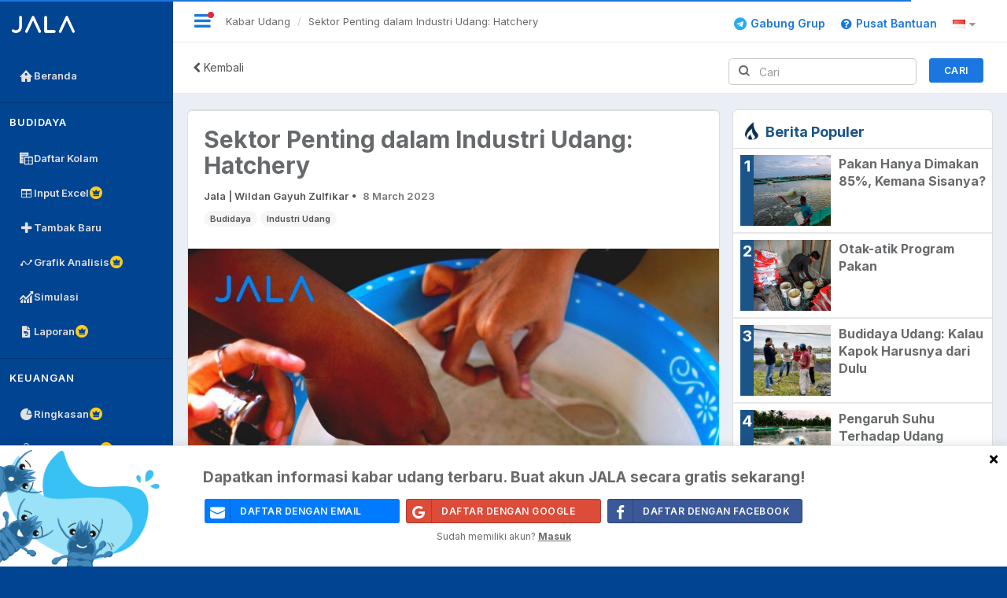

--- FILE ---
content_type: text/html; charset=UTF-8
request_url: https://app.jala.tech/kabar_udang/sektor-penting-dalam-industri-udang-hatchery?redirect=https%3A%2F%2Fapp.jala.tech%2Fkabar_udang%2Fpakan-hanya-dimakan-85-kemana-sisanya%3Fredirect%3Dhttps%253A%252F%252Fapp.jala.tech%252Fkabar_udang%252Fperlukah-melakukan-penanaman-pohon-di-tambak-udang%253Fredirect%253Dhttps%25253A%25252F%25252Fapp.jala.tech%25252Fkabar_udang%25252Ffaktor-perubahan-nilai-salinitas-tambak-udang%25253Fredirect%25253Dhttps%2525253A%2525252F%2525252Fapp.jala.tech%2525252Fkabar_udang%2525252F5-hal-penting-sebelum-memulai-usaha-budidaya-udang%2525253Fredirect%2525253Dhttps%252525253A%252525252F%252525252Fapp.jala.tech%252525252Fkabar_udang%252525252Fapa-saja-6-tahap-penting-dalam-proses-panen-udang%252525253Fredirect%252525253Dhttps%25252525253A%25252525252F%25252525252Fapp.jala.tech%25252525252Fkabar_udang%25252525252Fbusa-di-tambak-udang%25252525253Fredirect%25252525253Dhttps%2525252525253A%2525252525252F%2525252525252Fapp.jala.tech%2525252525252Fkabar_udang%2525252525253Fpage%2525252525253D7%25252525252526redirect%2525252525253Dhttps%252525252525253A%252525252525252F%252525252525252Fapp.jala.tech%252525252525252Fkabar_udang%252525252525252Fwaspada-titik-mati-di-tambak%25252525252526search%2525252525253DBudidaya
body_size: 19186
content:
<!DOCTYPE html>
<html lang="id">

<head>
  <meta charset="utf-8">
  <meta http-equiv="X-UA-Compatible" content="IE=edge">
  <meta name="viewport" content="width=device-width, initial-scale=1.0">

  <title>Sektor Penting dalam Industri Udang: Hatchery | Kabar Udang | Jala</title>

  <!-- CSRF Token -->
  <meta name="csrf-token" content="JqGh4hfpC2AatFPqK5zmoCa03fc4INFMURiYIMH3">

  <!-- no index if sub domain investor or staging or demo -->
  
  <!-- Styles -->
    <link href="/css/inspinia.css?id=2664c3854ed79079bf47" rel="stylesheet">
  
  <script>
    window.clarity = window.clarity || function () { (window.clarity.q = window.clarity.q || []).push(arguments) };
      </script>

  <!-- Google Tag Manager -->
  <script>
    window.dataLayer = window.dataLayer || [];
        window.fbq=function(){if(!window._fbq)window._fbq=[];window._fbq.push(arguments);};
    (function(w,d,s,l,i){w[l]=w[l]||[];w[l].push({'gtm.start':
    new Date().getTime(),event:'gtm.js'});var f=d.getElementsByTagName(s)[0],
    j=d.createElement(s),dl=l!='dataLayer'?'&l='+l:'';j.async=true;j.src=
    'https://www.googletagmanager.com/gtm.js?id='+i+dl;f.parentNode.insertBefore(j,f);
    })(window,document,'script','dataLayer','GTM-P4P4TWS');
  </script>
  <!-- End Google Tag Manager -->









  <!-- HTML5 Shim and Respond.js IE8 support of HTML5 elements and media queries -->
  <!-- WARNING: Respond.js doesn't work if you view the page via file:// -->
  <!--[if lt IE 9]>
  <script src="https://cdnjs.cloudflare.com/ajax/libs/html5shiv/3.7.3/html5shiv.min.js" integrity="sha512-UDJtJXfzfsiPPgnI5S1000FPLBHMhvzAMX15I+qG2E2OAzC9P1JzUwJOfnypXiOH7MRPaqzhPbBGDNNj7zBfoA==" crossorigin="anonymous" referrerpolicy="no-referrer"></script>
  <script src="https://cdnjs.cloudflare.com/ajax/libs/respond.js/1.4.2/respond.min.js" integrity="sha512-qWVvreMuH9i0DrugcOtifxdtZVBBL0X75r9YweXsdCHtXUidlctw7NXg5KVP3ITPtqZ2S575A0wFkvgS2anqSA==" crossorigin="anonymous" referrerpolicy="no-referrer"></script>
  <![endif]-->
      <meta name="title" content="Tidak Ada Tambak Tanpa Hatchery"/>
    <meta name="author" content="Wildan Gayuh Zulfikar">
    <meta name="description" content="Keberadaan hatchery menjadi salah satu kunci penting dalam industri udang dengan kebutuhan benur yang terus meningkat"/>
    <meta name="keywords" content="benur
benih udang
hatchery"/>

    <meta property="og:image" itemprop="image" content="https://app.jala.tech/img/cache/large/posts/March2023/MpLnZr2291Qfuj2Cq3JZ.jpg"/>
    <meta property="og:site_name" content="Berita Udang"/>
    <meta property="og:title" content="Tidak Ada Tambak Tanpa Hatchery"/>
    <meta property="og:url" content="https://app.jala.tech/kabar_udang/sektor-penting-dalam-industri-udang-hatchery"/>
    <meta property="og:description" content="Keberadaan hatchery menjadi salah satu kunci penting dalam industri udang dengan kebutuhan benur yang terus meningkat"/>
    <link href="https://fonts.googleapis.com/css?family=Open+Sans" rel="stylesheet">
    <link rel="stylesheet" href="https://app.jala.tech/css/github-markdown.css">
    <style>
        .label.label-sky-lighter{
            background-color: #F6F6F6;
            color: #555555;
        }
        a.label.label-sky-lighter:hover{
            background-color: #F6F6F6;
            color: #555555;
        }
        .news-header h1{
            font-weight: bold;
            font-size: 24px;
            color: #555555;
        }
        .news-header span{
            font-weight: normal;
            font-size: 12px;
            color: #A09E9E;
        }
        .input-group.search-news .input-group-addon{
            border-radius: 5px 0 0 5px !important;
            border-color: #cccccc;
            padding-right: 5px
        }
        .input-group.search-news input.form-control{
            border-left: 0;
            border-radius: 0 5px 5px 0 !important;
            padding-left: 7px
        }
        .input-group.search-news input.form-control:focus{
            border-color: #cccccc;
        }
        .latest-article-title {
            font-family: Open Sans;
            font-style: normal;
            font-weight: bold;
            font-size: 24px;
            line-height: 32px;
        }
        .hr-line {
            width: 30%;
            height: 4px;
            background-color: #004492;;
        }
        .price-box-note {
            border: 1px solid #155FB2;
            box-sizing: border-box;
            border-radius: 5px;
            color: #004492;
            display: inline;
            padding: 0 10px;
        }

        @media  screen and (max-width: 769px) {
            .img-adds-top {
                width: 100%;
                height: auto;
            }
            .img-adds-top-responsive {
                margin-bottom: 10px;
            }
        }

        @media  screen and (min-width: 600px) {
            .newsfeed-content .title-content h1 {
                font-size: 30px;
            }
        }

        @media  screen and (min-width: 600px) {
            .newsfeed-content .ibox-title .title {
                font-size: 18px;
            }
        }

        @media  screen and (min-width: 600px) {
            .newsfeed-content .ibox-title .image {
                height: 23px;
                margin-right: 9px;
            }
        }

        @media  screen and (max-width: 480px) {
            .newsfeed-content .ibox-title .image {
                height: 20px;
                margin-right: 9px;
                margin-top: 2px;
            }
            .latest-article-title {
                font-family: Open Sans;
                font-style: normal;
                font-weight: bold;
                font-size: 18px;
                line-height: 32px;
            }
            .hr-line {
                width: 60%;
                height: 4px;
                background-color: #004492;;
            }
        }

        @media  screen and (min-width: 600px) {
            .newer-news-wrapper .media .media-body .media-heading {
                font-weight: bold;
            }
        }

        .media-heading {
            color: #676a6c;
            font-weight: 700;
        }

        .modal-dialog-centered {
            display: -ms-flexbox;
            display: flex;
            -ms-flex-align: center;
            align-items: center;
            min-height: calc(100% - (.5rem * 2));
            margin: auto;
        }

        .modal-content {
            margin: auto;
        }

        .fixed-footer {
            position: fixed;
            z-index: 2001;
            background-color: white;
            bottom: 0;
            height: 154px;
        }

        .carousel-inner {
            filter: brightness(40%);
        }

        .signUpText {
            font-weight: bold;
            font-size: 19px;
        }

        .orText {
            display: flex;
            width: 100%;
            justify-content: center;
            align-items: center;
            text-align: center;
        }

        .orText:before,
        .orText:after {
            content: '';
            border-top: 1px solid;
            margin: 0 20px 0 0;
            flex: 1 0 20px;
        }

        .orText:after {
            margin: 0 0 0 20px;
        }

        .close {
            color: black;
            opacity: 1;
        }

        @media  screen and (max-width: 520px) {
            #fixedFooter {
                height: 245px;
                font-weight: normal;
            }

            .signUpText {
                font-size: 15px;
            }

        }

        .modal-body {
            min-width: 320px;
        }

        @media  screen and (min-width: 375px) {
            .modal .modal-body {
                min-width: 375px;
            }
        }
    </style>
    <link rel="apple-touch-icon" sizes="180x180" href="/apple-touch-icon.png">
    <link rel="icon" type="image/png" sizes="32x32" href="/favicon-32x32.png">
    <link rel="icon" type="image/png" sizes="16x16" href="/favicon-16x16.png">
    <link href='https://unpkg.com/boxicons@2.1.4/css/boxicons.min.css' rel='stylesheet'>
    <link rel="manifest" href="/site.webmanifest">
    <meta name="msapplication-TileColor" content="#da532c">
    <meta name="theme-color" content="#ffffff">
    <meta name='viewport' content='width=device-width, initial-scale=1.0, maximum-scale=1.0, user-scalable=0'/>

    <link rel="stylesheet" href="/flags/flags.css">

    
    <link rel="manifest" href="/manifest.json"/>
        <script src="https://cdn.onesignal.com/sdks/OneSignalSDK.js" async=""></script>
    <script>
        window.OneSignal = window.OneSignal || [];
        OneSignal.push(function () {
            OneSignal.init({
                appId: '368fb6fe-5509-491e-addd-a8ca7e1bc7f0',
            });
                    });
    </script>
        <script>
        (function(h,o,t,j,a,r){
            h.hj=h.hj||function(){(h.hj.q=h.hj.q||[]).push(arguments)};
            h._hjSettings={hjid:'1123643',hjsv:6};
            a=o.getElementsByTagName('head')[0];
            r=o.createElement('script');r.async=1;
            r.src=t+h._hjSettings.hjid+j+h._hjSettings.hjsv;
            a.appendChild(r);
        })(window,document,'https://static.hotjar.com/c/hotjar-','.js?sv=');
    </script>
    <script src="https://app.jala.tech/genealabs-laravel-mixpanel/js/mixpanel.js"></script>
<script>
    
        
    
    if ('mixpanel' in window)
        mixpanel.init("ee3737a6bb82261d4895f3ededc16665");
</script>

    
    <link href="https://fonts.googleapis.com/css?family=Open+Sans:300,400,700" rel="stylesheet">
    <link href="https://fonts.googleapis.com/css?family=Charm" rel="stylesheet">

    
    <link rel="stylesheet" href="https://cdnjs.cloudflare.com/ajax/libs/awesome-bootstrap-checkbox/1.0.2/awesome-bootstrap-checkbox.min.css" integrity="sha256-iT5pBtGJ+Zbixvz8EoxJ8HddLI1DaDjGbzin1lyrUkk=" crossorigin="anonymous"/>

    <script type="text/javascript"
            src="https://app.midtrans.com/snap/snap.js"
            data-client-key="Mid-client-3C3gnLcWTP7CWD0z"></script>
    <style>
        html {
            scroll-behavior: smooth;  
        }
        body .nav-header, body.mini-navbar.body-small .nav-header{
            padding: 15px;
        }
        body.mini-navbar .nav-header{
            background: transparent;
            padding: 0px;
        }
        .nav#side-menu{
            /* margin-top: 10px; */
        }
        .nav#side-menu > li{
            margin: 0px;
        }
        .nav#side-menu > li > a{
            margin-top: 8px;
            margin-bottom: 8px;
        }
        .mini-navbar.body-small .nav#side-menu > li{
            /* margin: 16px; */
            text-align: left;
            width: 100%;
        }
        .mini-navbar.body-small .nav#side-menu > li > a{
            /* margin: 16px; */
            text-align: left;
            width: 100%;
            margin-right: 12px !important;
        }
        .mini-navbar .nav#side-menu > li{
            margin: 0px;
            text-align: center;
        }
        ul.nav-second-level {
            background: transparent;
        }
        .nav#side-menu > li.menu-group-label:first-of-type{
            border-top: none;
        }
        .nav#side-menu > li.menu-group-label{
            border-top: 1px solid #033773;
        }
        .nav#side-menu > li.menu-group-label .nav-group-title{
            margin: 0px;
        }
        body.mini-navbar.body-small .menu-group-label{
            visibility: visible;
        }
        .nav#side-menu > li > a{
            padding: 8px 2px 8px 11px;
            margin-left: 12px;
            margin-right: 12px;
        }
        ul.nav-second-level > li.active > a, ul.nav-second-level > li > a{
            color: #0A6BBD;
            padding: 8px 11px;
        }
        .navbar-default .nav > li > a:hover  {
            color: #0a568c;
        }
        .nav#side-menu > li.menu-group-label{
            margin-top: 16px;
            padding: 0px 12px;
        }
        .nav#side-menu > li, .nav#side-menu > li:hover, .nav#side-menu > li.active, .nav#side-menu > li.active:hover{
            background-color: transparent;
            margin-left: 0px;
            margin-right: 0px;
        }
        .nav#side-menu > li a i, .nav#side-menu > li.active a i{
            font-size: 16px;
        }
        .nav#side-menu > li:hover > a, .nav#side-menu > li.active > a{
            background: #FFFFFF;
            color: #0A6BBD;
            border-radius: 5px;
            margin-right: 12px;
            margin-left: 12px;
            /*padding: 7px 11px;*/

        }
        .mini-navbar.body-small .nav#side-menu > li:hover > a, .mini-navbar.body-small .nav#side-menu > li.active, .mini-navbar.body-small .nav#side-menu > li.active > a, .mini-navbar.body-small .nav#side-menu > li.active:hover{
            border-radius: 6.864px;
        }
        .mini-navbar .nav#side-menu > li:hover > a, .mini-navbar .nav#side-menu > li.active, .mini-navbar .nav#side-menu > li.active > a, .mini-navbar .nav#side-menu > li.active:hover{
            border-radius: 6.864px;
        }
        .mini-navbar .nav#side-menu > li.menu-group-label{
            display: none;
        }
        .body-small .nav#side-menu > li.menu-group-label{
            display: block;
            padding: 0;
        }
        .mini-navbar .nav#side-menu > li{
            display: flex;
            justify-content: center;
            width: 100%;
        }
        .mini-navbar .nav#side-menu > li{
            display: flex;
            justify-content: center;
            width: 100%;
        }
        
        .body-small .nav#side-menu > li{
            display: flex;
            justify-content: center;
            width: 190px;
        }
        .mini-navbar .nav#side-menu > li > a.menu-item{
            display: flex;
            justify-content: center;
            align-items: center;
            width: 36px;
        }
        .body-small .nav#side-menu > li > a.menu-item{
            display: flex;
            justify-content: start;
            align-items: start;
            margin: 0;
            width: 100%;
        }
        .mini-navbar .nav#side-menu > li > a > i.menu-icon{
            font-size: 18px;
        }
        .mini-navbar .nav#side-menu > li > a > i.pro-icon{
            display: block;
        }
        @media  screen and (min-width: 769px) {
            .mini-navbar .nav#side-menu > li > a > i.pro-icon {
                display: none;
            }
        }
        .mini-navbar .nav .nav-second-level{
            background: #FFFFFF;
        }
        body.mini-navbar.body-small .nav-header .profile-element .label{
            display: none;
        }
    </style>
          <style>
    .profile-element{
      display: flex;
      align-items: center;
      justify-content: space-between;
    }
    body .nav-header.upgrade-platinum, body.mini-navbar.body-small .nav-header.upgrade-platinum{
      background-color: transparent;
      margin-left: 0px;
      margin-right: 0px;
      margin-bottom: 0px;
    }
    body .nav-header.upgrade-platinum:hover, body.mini-navbar.body-small .nav-header.upgrade-platinum:hover{
      background-color: transparent;
    }
    body .nav-header.upgrade-platinum a, body.mini-navbar.body-small .nav-header.upgrade-platinum a{
      padding: 7px;
      background: rgba(255, 255, 255, 0.1);
      color: #FFFFFF;
      border-radius: 5px;
      /*margin: 6px;*/
      margin-left: 12px;
      margin-right: 12px;
    }
    body .nav-header.upgrade-platinum a:hover, body.mini-navbar.body-small .nav-header.upgrade-platinum a:hover{
      background: rgba(255, 255, 255, 1);
      color: #555555;
      cursor: pointer;
      border-radius: 5px;
    }
    body.mini-navbar:not(.canvas-menu) .nav-header.upgrade-platinum {
      display: none;
    }
    .sidebar-wrapper{
      overflow:auto; 
      height: 100vh; 
      position:fixed;
      width: 220px;
    }
  </style>
</head>

<body class="body-small ">
  <!-- Google Tag Manager (noscript) -->
  <noscript><iframe src="https://www.googletagmanager.com/ns.html?id=GTM-P4P4TWS"
  height="0" width="0" style="display:none;visibility:hidden"></iframe></noscript>
  <!-- End Google Tag Manager (noscript) -->
      <div id="wrapper">
    <div id="overlay-mini-navbar" class="hidden hidden-sm hidden-md hidden-lg hidden-xl" style="width: 100%;
      height: 100%;
      background-color:#1B77DF88;
      position: fixed;
      z-index: 2001;">

    </div>
    <nav class="navbar-default navbar-static-side" role="navigation">
    <div id="sidebar-collapse" class="sidebar-collapse">
  <a class="close-canvas-menu"><b>Tutup</b></a>
  
    <ul class="nav metismenu" style="padding-left:0px;">
      <li class="nav-header clearfix">
        
        <div class="profile-element">
          <a href="https://app.jala.tech/home">
            
            <img src="https://app.jala.tech/images/logo.svg?20221026112700" alt="Investor Logo" style="width: 80px; height: 32px">
          </a>
                  </div>
        <div class="logo-element">
          <img src="https://app.jala.tech/images/jala-mini.png" alt="jala logo" height="34px" width="34px">
          
        </div>
      </li>
    </ul>
                    <ul class="nav metismenu" id="side-menu">
            <li class="menu-group-label" style="padding: 0 12px;">
            <p class="nav-group-title main">
                
            </p>
        </li>
                                            <li class="">
                <a href="https://app.jala.tech/home" style="display: flex; align-items: center; gap: 8px; padding:8px 11px; margin-left:12px; margin-top:4px;" class="menu-item ">
                    <i class="jala jala-home menu-icon" style="font-size: 17px; margin-right: 0px; width:20px;height:20px; border-radius:8px; display:flex;align-items: center;justify-content: center;"></i>
                    <span class="nav-label">Beranda</span>
                                                                            </a>
                            </li>
                    <li class="menu-group-label" style="padding: 0 12px;">
            <p class="nav-group-title ">
                Budidaya
            </p>
        </li>
                                            <li class="">
                <a href="https://app.jala.tech/ponds" style="display: flex; align-items: center; gap: 8px; padding:8px 11px; margin-left:12px; margin-top:4px;" class="menu-item farm-block-announcement-2">
                    <i class="jala jala-farm-step menu-icon" style="font-size: 17px; margin-right: 0px; width:20px;height:20px; border-radius:8px; display:flex;align-items: center;justify-content: center;"></i>
                    <span class="nav-label">Daftar Kolam</span>
                                                                            </a>
                            </li>
                                            <li class="">
                <a href="https://app.jala.tech/input_excel" style="display: flex; align-items: center; gap: 8px; padding:8px 11px; margin-left:12px; margin-top:4px;" class="menu-item ">
                    <i class="jala jala-table menu-icon" style="font-size: 17px; margin-right: 0px; width:20px;height:20px; border-radius:8px; display:flex;align-items: center;justify-content: center;"></i>
                    <span class="nav-label">Input Excel</span>
                                                                <i class="jala jala-premium-circle pro-icon" style="color: #FFCB20; font-size: 18px"></i>
                                                        </a>
                            </li>
                                            <li class="">
                <a href="https://app.jala.tech/farms/create" style="display: flex; align-items: center; gap: 8px; padding:8px 11px; margin-left:12px; margin-top:4px;" class="menu-item ">
                    <i class="fa fa-fw fa-plus menu-icon" style="font-size: 17px; margin-right: 0px; width:20px;height:20px; border-radius:8px; display:flex;align-items: center;justify-content: center;"></i>
                    <span class="nav-label">Tambak Baru</span>
                                                                            </a>
                            </li>
                                            <li class="">
                <a href="https://app.jala.tech/cultivation_analytics" style="display: flex; align-items: center; gap: 8px; padding:8px 11px; margin-left:12px; margin-top:4px;" class="menu-item ">
                    <i class="jala jala-graph-insight menu-icon" style="font-size: 17px; margin-right: 0px; width:20px;height:20px; border-radius:8px; display:flex;align-items: center;justify-content: center;"></i>
                    <span class="nav-label">Grafik Analisis</span>
                                                                <i class="jala jala-premium-circle pro-icon" style="color: #FFCB20; font-size: 18px"></i>
                                                        </a>
                            </li>
                                            <li class="">
                <a href="https://app.jala.tech/simulations" style="display: flex; align-items: center; gap: 8px; padding:8px 11px; margin-left:12px; margin-top:4px;" class="menu-item ">
                    <i class="jala jala-simulation menu-icon" style="font-size: 17px; margin-right: 0px; width:20px;height:20px; border-radius:8px; display:flex;align-items: center;justify-content: center;"></i>
                    <span class="nav-label">Simulasi</span>
                                                                            </a>
                            </li>
                                            <li class="">
                <a href="https://app.jala.tech/report" style="display: flex; align-items: center; gap: 8px; padding:8px 11px; margin-left:12px; margin-top:4px;" class="menu-item ">
                    <i class="jala-cultivation-report menu-icon" style="font-size: 17px; margin-right: 0px; width:20px;height:20px; border-radius:8px; display:flex;align-items: center;justify-content: center;"></i>
                    <span class="nav-label">Laporan</span>
                                                                <i class="jala jala-premium-circle pro-icon" style="color: #FFCB20; font-size: 18px"></i>
                                                        </a>
                            </li>
                                                            <li class="menu-group-label" style="padding: 0 12px;">
            <p class="nav-group-title ">
                Keuangan
            </p>
        </li>
                                            <li class="">
                <a href="https://app.jala.tech/finances" style="display: flex; align-items: center; gap: 8px; padding:8px 11px; margin-left:12px; margin-top:4px;" class="menu-item ">
                    <i class="jala jala-pie menu-icon" style="font-size: 17px; margin-right: 0px; width:20px;height:20px; border-radius:8px; display:flex;align-items: center;justify-content: center;"></i>
                    <span class="nav-label">Ringkasan</span>
                                                                <i class="jala jala-premium-circle pro-icon" style="color: #FFCB20; font-size: 18px"></i>
                                                        </a>
                            </li>
                                            <li class="">
                <a href="https://app.jala.tech/expenses" style="display: flex; align-items: center; gap: 8px; padding:8px 11px; margin-left:12px; margin-top:4px;" class="menu-item ">
                    <i class="jala jala-finance-expend menu-icon" style="font-size: 17px; margin-right: 0px; width:20px;height:20px; border-radius:8px; display:flex;align-items: center;justify-content: center;"></i>
                    <span class="nav-label">Pengeluaran</span>
                                                                <i class="jala jala-premium-circle pro-icon" style="color: #FFCB20; font-size: 18px"></i>
                                                        </a>
                            </li>
                                            <li class="">
                <a href="https://app.jala.tech/incomes" style="display: flex; align-items: center; gap: 8px; padding:8px 11px; margin-left:12px; margin-top:4px;" class="menu-item ">
                    <i class="jala jala-finance-income menu-icon" style="font-size: 17px; margin-right: 0px; width:20px;height:20px; border-radius:8px; display:flex;align-items: center;justify-content: center;"></i>
                    <span class="nav-label">Pemasukan</span>
                                                                <i class="jala jala-premium-circle pro-icon" style="color: #FFCB20; font-size: 18px"></i>
                                                        </a>
                            </li>
                                            <li class="">
                <a href="https://app.jala.tech/assets" style="display: flex; align-items: center; gap: 8px; padding:8px 11px; margin-left:12px; margin-top:4px;" class="menu-item ">
                    <i class="jala jala-bxs-buildings menu-icon" style="font-size: 17px; margin-right: 0px; width:20px;height:20px; border-radius:8px; display:flex;align-items: center;justify-content: center;"></i>
                    <span class="nav-label">Aset Tetap</span>
                                                                <i class="jala jala-premium-circle pro-icon" style="color: #FFCB20; font-size: 18px"></i>
                                                        </a>
                            </li>
                                            <li class="">
                <a href="https://app.jala.tech/financial_report" style="display: flex; align-items: center; gap: 8px; padding:8px 11px; margin-left:12px; margin-top:4px;" class="menu-item ">
                    <i class="jala jala-financial-report-1 menu-icon" style="font-size: 17px; margin-right: 0px; width:20px;height:20px; border-radius:8px; display:flex;align-items: center;justify-content: center;"></i>
                    <span class="nav-label">Laporan</span>
                                                                <i class="jala jala-premium-circle pro-icon" style="color: #FFCB20; font-size: 18px"></i>
                                                        </a>
                            </li>
                    <li class="menu-group-label" style="padding: 0 12px;">
            <p class="nav-group-title ">
                Operasional
            </p>
        </li>
                                            <li class="">
                <a href="https://app.jala.tech/stocks" style="display: flex; align-items: center; gap: 8px; padding:8px 11px; margin-left:12px; margin-top:4px;" class="menu-item ">
                    <i class="jala jala-stock-user menu-icon" style="font-size: 17px; margin-right: 0px; width:20px;height:20px; border-radius:8px; display:flex;align-items: center;justify-content: center;"></i>
                    <span class="nav-label">Persediaan</span>
                                                                <i class="jala jala-premium-circle pro-icon" style="color: #FFCB20; font-size: 18px"></i>
                                                        </a>
                            </li>
                    <li class="menu-group-label" style="padding: 0 12px;">
            <p class="nav-group-title ">
                Jala Media
            </p>
        </li>
                                            <li class="">
                <a href="https://app.jala.tech/harga_udang" style="display: flex; align-items: center; gap: 8px; padding:8px 11px; margin-left:12px; margin-top:4px;" class="menu-item ">
                    <i class="jala jala-price menu-icon" style="font-size: 17px; margin-right: 0px; width:20px;height:20px; border-radius:8px; display:flex;align-items: center;justify-content: center;"></i>
                    <span class="nav-label">Harga Udang</span>
                                                                <i class="jala jala-premium-circle pro-icon" style="color: #FFCB20; font-size: 18px"></i>
                                                        </a>
                            </li>
                                            <li class="active">
                <a href="https://app.jala.tech/kabar_udang" style="display: flex; align-items: center; gap: 8px; padding:8px 11px; margin-left:12px; margin-top:4px;" class="menu-item ">
                    <i class="jala jala-news menu-icon" style="font-size: 17px; margin-right: 0px; width:20px;height:20px; border-radius:8px; display:flex;align-items: center;justify-content: center;"></i>
                    <span class="nav-label">Kabar Udang</span>
                                                                            </a>
                            </li>
                                            <li class="">
                <a href="https://app.jala.tech/diseases" style="display: flex; align-items: center; gap: 8px; padding:8px 11px; margin-left:12px; margin-top:4px;" class="menu-item ">
                    <i class="jala jala-diseases menu-icon" style="font-size: 17px; margin-right: 0px; width:20px;height:20px; border-radius:8px; display:flex;align-items: center;justify-content: center;"></i>
                    <span class="nav-label">Penyakit Udang</span>
                                                                            </a>
                            </li>
                    <li class="menu-group-label" style="padding: 0 12px;">
            <p class="nav-group-title ">
                Siklus Pro
            </p>
        </li>
                                            <li class="">
                <a href="https://app.jala.tech/subscriptions" style="display: flex; align-items: center; gap: 8px; padding:8px 11px; margin-left:12px; margin-top:4px;" class="menu-item ">
                    <i class="jala jala-premium menu-icon" style="font-size: 17px; margin-right: 0px; width:20px;height:20px; border-radius:8px; display:flex;align-items: center;justify-content: center;"></i>
                    <span class="nav-label">Berlangganan</span>
                                                                            </a>
                            </li>
                                            <li class="">
                <a href="https://app.jala.tech/invoice" style="display: flex; align-items: center; gap: 8px; padding:8px 11px; margin-left:12px; margin-top:4px;" class="menu-item ">
                    <i class="jala jala-report menu-icon" style="font-size: 17px; margin-right: 0px; width:20px;height:20px; border-radius:8px; display:flex;align-items: center;justify-content: center;"></i>
                    <span class="nav-label">Invoice</span>
                                                                            </a>
                            </li>
            </ul>

    </div>
</nav>
    <div id="page-wrapper" class="gray-bg">
  <div class="row border-bottom">
    <nav class="navbar navbar-static-top white-bg" role="navigation" style="margin-bottom: 0; z-index: 798">
      <div class="navbar-header">
        <a id="sidebar-icon" class="navbar-minimalize minimalize-styl-2 btn m-r-xs" style="position: relative" href="#"><i class="fa fa-bars fa-2x"></i><span style="height: 8px; width: 8px; border-radius: 50%; background-color: #e22b3a; position: absolute; top: 5px; right: 9px;"></span></a>
        <span class="hidden-ss hidden-xs" v-pre>
          <ol class="breadcrumb">
        
                            <li><a href="https://app.jala.tech/kabar_udang">Kabar Udang</a></li>
            
        
                            <li class="active">Sektor Penting dalam Industri Udang: Hatchery</li>
            
            </ol>

        </span>
        
      </div>
      <ul class="nav navbar-top-links navbar-right text-nowrap">
        <li class="dropdown">
                  </li>
        <li class="dropdown">
          <a target="_blank" class="join-telegram-lg text-link" href="https://t.me/+UWSNDnBhEvphYzVl" style="color: #1B77DF; display: flex; align-items: center; text-decoration: none;">
            <i class="fa fa-telegram" style="font-size: 16px; color: rgb(42 171 238); margin-right: 5px; text-decoration: none;"></i> Gabung Grup
          </a>
          <a target="_blank" class="join-telegram-xs" href="https://t.me/+UWSNDnBhEvphYzVl" style="text-decoration: none;">
            <i class="fa fa-telegram" style="font-size: 16px; color: #0088CC; text-decoration: none;"></i>
          </a>
        </li>
        <li class="dropdown help-center-tour">
          <a href="/help-center" class="join-telegram-lg text-link help-center" style="color: #1B77DF; display: flex; align-items: center; padding-top: 20px; text-decoration: none;">
            <i class="fa fa-question-circle" style="font-size: 16px; margin-right: 5px; text-decoration: none;"></i> Pusat Bantuan
          </a>
          <a href="/help-center" class="join-telegram-xs help-center" style="text-decoration: none;">
            <i class="fa fa-question-circle" style="font-size: 16px; text-decoration: none;"></i>
          </a>
        </li>
                    <li class="dropdown">
            <a class="dropdown-toggle" href="#" role="button" id="lang" data-toggle="dropdown" aria-haspopup="true"
               aria-expanded="false">
                <img src="/flags/blank.gif" class="flag flag-id" alt="id"/>
                <i class="fa fa-caret-down m-l-xs"></i>
            </a>
            <div class="dropdown-menu lang" aria-labelledby="lang">
                <a class="dropdown-item" href="/locale/en">ENG</a>
                <a class="dropdown-item" href="/locale/es">ESP</a>
                <a class="dropdown-item" href="/locale/id">IDN</a>
                <a class="dropdown-item" href="/locale/vi">VNM</a>
            </div>
        </li>
          </ul>
    </nav>
  </div>
          <div class="row home-header float-e-margins border-bottom white-bg">
        <div class="col-xs-12 p-h-xs" style="padding-left: 25px; padding-right: 30px">
            <div class="row dashboard-profile-header">
                <div class="col-xs-12 col-lg-8 visible-md visible-lg visible-xl text-left news-header">
                    <a href="https://app.jala.tech/kabar_udang/pakan-hanya-dimakan-85-kemana-sisanya?redirect=https%3A%2F%2Fapp.jala.tech%2Fkabar_udang%2Fperlukah-melakukan-penanaman-pohon-di-tambak-udang%3Fredirect%3Dhttps%253A%252F%252Fapp.jala.tech%252Fkabar_udang%252Ffaktor-perubahan-nilai-salinitas-tambak-udang%253Fredirect%253Dhttps%25253A%25252F%25252Fapp.jala.tech%25252Fkabar_udang%25252F5-hal-penting-sebelum-memulai-usaha-budidaya-udang%25253Fredirect%25253Dhttps%2525253A%2525252F%2525252Fapp.jala.tech%2525252Fkabar_udang%2525252Fapa-saja-6-tahap-penting-dalam-proses-panen-udang%2525253Fredirect%2525253Dhttps%252525253A%252525252F%252525252Fapp.jala.tech%252525252Fkabar_udang%252525252Fbusa-di-tambak-udang%252525253Fredirect%252525253Dhttps%25252525253A%25252525252F%25252525252Fapp.jala.tech%25252525252Fkabar_udang%25252525253Fpage%25252525253D7%252525252526redirect%25252525253Dhttps%2525252525253A%2525252525252F%2525252525252Fapp.jala.tech%2525252525252Fkabar_udang%2525252525252Fwaspada-titik-mati-di-tambak%252525252526search%25252525253DBudidaya" style="color: #555; font-size: 14px;">
                        <i class="fa fa-chevron-left"></i>&nbspKembali</a>
                </div>
                <div class="col-xs-12 col-lg-4" >
                    <form class="row m-t-sm" action="https://app.jala.tech/kabar_udang">
                        <div class="no-margin col-xs-1 visible-xs visible-sm visible-ss" style="height: 34px; padding: 8px;">
                            <a href="https://app.jala.tech/kabar_udang/pakan-hanya-dimakan-85-kemana-sisanya?redirect=https%3A%2F%2Fapp.jala.tech%2Fkabar_udang%2Fperlukah-melakukan-penanaman-pohon-di-tambak-udang%3Fredirect%3Dhttps%253A%252F%252Fapp.jala.tech%252Fkabar_udang%252Ffaktor-perubahan-nilai-salinitas-tambak-udang%253Fredirect%253Dhttps%25253A%25252F%25252Fapp.jala.tech%25252Fkabar_udang%25252F5-hal-penting-sebelum-memulai-usaha-budidaya-udang%25253Fredirect%25253Dhttps%2525253A%2525252F%2525252Fapp.jala.tech%2525252Fkabar_udang%2525252Fapa-saja-6-tahap-penting-dalam-proses-panen-udang%2525253Fredirect%2525253Dhttps%252525253A%252525252F%252525252Fapp.jala.tech%252525252Fkabar_udang%252525252Fbusa-di-tambak-udang%252525253Fredirect%252525253Dhttps%25252525253A%25252525252F%25252525252Fapp.jala.tech%25252525252Fkabar_udang%25252525253Fpage%25252525253D7%252525252526redirect%25252525253Dhttps%2525252525253A%2525252525252F%2525252525252Fapp.jala.tech%2525252525252Fkabar_udang%2525252525252Fwaspada-titik-mati-di-tambak%252525252526search%25252525253DBudidaya" style="color: #555; font-size: 14px; margin: 10px auto">
                                <i class="fa fa-chevron-left"></i></a>
                        </div>
                        <div class="no-margins col-xs-11 col-md-9">
                            <div class="input-group search-news" >
                            <span class="input-group-addon">
                              <i class="jala jala-search"></i>
                            </span>
                                <input type="text" name="search" class="form-control" placeholder="Cari" value="">
                                <input type="hidden" name="redirect" value="https://app.jala.tech/kabar_udang/sektor-penting-dalam-industri-udang-hatchery?redirect=https%3A%2F%2Fapp.jala.tech%2Fkabar_udang%2Fpakan-hanya-dimakan-85-kemana-sisanya%3Fredirect%3Dhttps%253A%252F%252Fapp.jala.tech%252Fkabar_udang%252Fperlukah-melakukan-penanaman-pohon-di-tambak-udang%253Fredirect%253Dhttps%25253A%25252F%25252Fapp.jala.tech%25252Fkabar_udang%25252Ffaktor-perubahan-nilai-salinitas-tambak-udang%25253Fredirect%25253Dhttps%2525253A%2525252F%2525252Fapp.jala.tech%2525252Fkabar_udang%2525252F5-hal-penting-sebelum-memulai-usaha-budidaya-udang%2525253Fredirect%2525253Dhttps%252525253A%252525252F%252525252Fapp.jala.tech%252525252Fkabar_udang%252525252Fapa-saja-6-tahap-penting-dalam-proses-panen-udang%252525253Fredirect%252525253Dhttps%25252525253A%25252525252F%25252525252Fapp.jala.tech%25252525252Fkabar_udang%25252525252Fbusa-di-tambak-udang%25252525253Fredirect%25252525253Dhttps%2525252525253A%2525252525252F%2525252525252Fapp.jala.tech%2525252525252Fkabar_udang%2525252525253Fpage%2525252525253D7%25252525252526redirect%2525252525253Dhttps%252525252525253A%252525252525252F%252525252525252Fapp.jala.tech%252525252525252Fkabar_udang%252525252525252Fwaspada-titik-mati-di-tambak%25252525252526search%2525252525253DBudidaya">
                            </div>
                        </div>
                        <div class="no-margins col-xs-4 col-sm-3 visible-md visible-lg visible-xl">
                            <button type="submit"
                                    class="no-margins btn btn-primary btn-block"
                            >Cari</button>
                        </div>
                    </form>
                </div>
            </div>
        </div>
    </div>
    
      
    
    
  

  <div class="wrapper wrapper-content">
            <div class="row newsfeed-content">
        <div class="col-md-8 col-sm-12 col-xs-12">
            <div class="ibox float-e-margins">
                <div class="ibox-content ">
                    <div class="title-content">
                        <h1 style="font-weight:bold;">Sektor Penting dalam Industri Udang: Hatchery</h1>
                    </div>
                    <div class="info-content">
                        <h3 style="display:inline-flex; margin-bottom:0px; color:#555555;font-size: 13px;">Jala
                             | Wildan Gayuh Zulfikar <i class="fa fa-circle"
                                                                                    style="font-size:5px; padding:5px;"></i> </h3>
                        <h3 style="display:inline-flex; margin-bottom:0px; color:#777777;font-size: 13px;">8 March 2023</h3>
                        <div class="row m-t-sm">
                            <div class="col-lg-12 col-md-5" style="padding-bottom: 10px">
                                                                    <a href="https://app.jala.tech/kabar_udang?search=Budidaya&amp;redirect=https%3A%2F%2Fapp.jala.tech%2Fkabar_udang%2Fsektor-penting-dalam-industri-udang-hatchery%3Fredirect%3Dhttps%253A%252F%252Fapp.jala.tech%252Fkabar_udang%252Fpakan-hanya-dimakan-85-kemana-sisanya%253Fredirect%253Dhttps%25253A%25252F%25252Fapp.jala.tech%25252Fkabar_udang%25252Fperlukah-melakukan-penanaman-pohon-di-tambak-udang%25253Fredirect%25253Dhttps%2525253A%2525252F%2525252Fapp.jala.tech%2525252Fkabar_udang%2525252Ffaktor-perubahan-nilai-salinitas-tambak-udang%2525253Fredirect%2525253Dhttps%252525253A%252525252F%252525252Fapp.jala.tech%252525252Fkabar_udang%252525252F5-hal-penting-sebelum-memulai-usaha-budidaya-udang%252525253Fredirect%252525253Dhttps%25252525253A%25252525252F%25252525252Fapp.jala.tech%25252525252Fkabar_udang%25252525252Fapa-saja-6-tahap-penting-dalam-proses-panen-udang%25252525253Fredirect%25252525253Dhttps%2525252525253A%2525252525252F%2525252525252Fapp.jala.tech%2525252525252Fkabar_udang%2525252525252Fbusa-di-tambak-udang%2525252525253Fredirect%2525252525253Dhttps%252525252525253A%252525252525252F%252525252525252Fapp.jala.tech%252525252525252Fkabar_udang%252525252525253Fpage%252525252525253D7%2525252525252526redirect%252525252525253Dhttps%25252525252525253A%25252525252525252F%25252525252525252Fapp.jala.tech%25252525252525252Fkabar_udang%25252525252525252Fwaspada-titik-mati-di-tambak%2525252525252526search%252525252525253DBudidaya" class="label label-sky-lighter" style="font-size: 11px; border-radius: 20px;">Budidaya</a>
                                                                    <a href="https://app.jala.tech/kabar_udang?search=Industri+Udang&amp;redirect=https%3A%2F%2Fapp.jala.tech%2Fkabar_udang%2Fsektor-penting-dalam-industri-udang-hatchery%3Fredirect%3Dhttps%253A%252F%252Fapp.jala.tech%252Fkabar_udang%252Fpakan-hanya-dimakan-85-kemana-sisanya%253Fredirect%253Dhttps%25253A%25252F%25252Fapp.jala.tech%25252Fkabar_udang%25252Fperlukah-melakukan-penanaman-pohon-di-tambak-udang%25253Fredirect%25253Dhttps%2525253A%2525252F%2525252Fapp.jala.tech%2525252Fkabar_udang%2525252Ffaktor-perubahan-nilai-salinitas-tambak-udang%2525253Fredirect%2525253Dhttps%252525253A%252525252F%252525252Fapp.jala.tech%252525252Fkabar_udang%252525252F5-hal-penting-sebelum-memulai-usaha-budidaya-udang%252525253Fredirect%252525253Dhttps%25252525253A%25252525252F%25252525252Fapp.jala.tech%25252525252Fkabar_udang%25252525252Fapa-saja-6-tahap-penting-dalam-proses-panen-udang%25252525253Fredirect%25252525253Dhttps%2525252525253A%2525252525252F%2525252525252Fapp.jala.tech%2525252525252Fkabar_udang%2525252525252Fbusa-di-tambak-udang%2525252525253Fredirect%2525252525253Dhttps%252525252525253A%252525252525252F%252525252525252Fapp.jala.tech%252525252525252Fkabar_udang%252525252525253Fpage%252525252525253D7%2525252525252526redirect%252525252525253Dhttps%25252525252525253A%25252525252525252F%25252525252525252Fapp.jala.tech%25252525252525252Fkabar_udang%25252525252525252Fwaspada-titik-mati-di-tambak%2525252525252526search%252525252525253DBudidaya" class="label label-sky-lighter" style="font-size: 11px; border-radius: 20px;">Industri Udang</a>
                                                            </div>
                            <div class="col-lg-offset-6 col-lg-6 col-md-7 col-xs-12" style="padding-bottom: 10px">
                                <div class="pull-right" style="width: 250px">
                                    <div class="sharethis-inline-share-buttons"></div>
                                </div>
                            </div>
                        </div>
                    </div>
                    <div class="image-content"
                         style="background-image: url(https://app.jala.tech/img/cache/large/posts/March2023/MpLnZr2291Qfuj2Cq3JZ.jpg); margin-top: 10px;margin-left: -20px;margin-right: -20px;">
                    </div>
                    <div class="markdown-body" style="margin-top: 20px;">
                        <p>Mengacu pada data dari <a href="https://dataindonesia.id/sektor-riil/detail/produksi-udang-indonesia-capai-121-juta-ton-pada-2021" target="_blank" rel="noopener noreferrer">dataindonesia.id</a>, Indonesia mencatat produksi udang budidaya mencapai 943 ribu ton di tahun 2021. Jika diasumsikan rata-rata udang yang dipanen adalah 20 gram tiap ekornya dan tingkat survival rate (SR) mencapai 80%, setidaknya kita membutuhkan lebih dari 56,5 miliar ekor benih udang setiap tahunnya. Kebutuhan akan benih udang jauh lebih besar jika mengacu pada target produksi 2 juta ton pada 2024.</p>
<p>Benih udang atau benur dihasilkan dari usaha pembenihan (hatchery). Benur dihasilkan dari indukan udang yang kemampuan bertelur tiap ekornya mencapai 100.000 hingga 250.000 telur dalam satu kali bertelur. Sayangnya, tidak semua telur menetas dan tumbuh menjadi nauplii (larva udang) dan tidak semua nauplii dapat bertahan hingga post-larva (benur) yang siap ditebar ke tambak. Rata-rata benur yang dapat bertahan hingga post-larva adalah sekitar 40%. Hatchery yang memproduksi benur dengan hasil SR tinggi cenderung menghasilkan benur dengan performa yang baik saat di budidaya. </p>
<p>Hatchery akan menopang keberlangsungan budidaya di tambak. Keberadaan hatchery menjadi salah satu kunci penting dalam industri udang. Hatchery yang modern dan berstandar tinggi sangat diperlukan untuk menghasilkan jumlah benur dengan kualitas prima untuk memenuhi kebutuhan budidaya.</p>
<h2>Hatchery penentu benur berkualitas</h2>
<h3>Proses produksi benur</h3>
<p>Udang merupakan organisme yang berkembang biak dengan cara bertelur. Indukan udang diperoleh dari penangkapan di alam atau yang berasal dari udang yang telah didomestifikasi. Indukan yang siap bertelur biasanya berumur 1 tahun dan memiliki berat >40 gram. Udang betina masuk pada masa reproduksi efektif pada umur 8-10 bulan. Artinya, pada masa tersebut udang betina akan menghasilkan jumlah telur secara maksimal dan rutin.</p>
<p>Setelah udang betina dibuahi oleh udang jantan dan bertelur, telur tersebut akan menetas setelah 12-18 jam. Proses setelah telur menetas hingga menjadi benur membutuhkan waktu 26-31 hari di hatchery. Telur yang menetas akan menjadi nauplii selama 2 hari, berkembang menjadi zoea selama 4-5 hari, kemudian menjadi mysis selama 3-4 hari. Mysis kemudian berkembang menjadi post-larva (PL) atau yang biasa disebut sebagai benur udang selama 10-15 hari. Benur tersebut yang kemudian ditebar di tambak.</p>
<h3>Aspek penting dalam operasional hatchery</h3>
<p>Menjaga <a href="https://app.jala.tech/kabar_udang/memahami-pentingnya-biosekuriti" target="_blank" rel="noopener noreferrer">biosecurity</a> hatchery menjadi fokus utama dalam operasionalnya. Hatchery menjalankan prosedur yang ketat demi menghasilkan benur yang bebas penyakit. Seluruh proses di hatchery membutuhkan penerapan biosecurity yang ketat untuk mencegah kontaminasi patogen.</p>
<p>Hatchery juga memerlukan lokasi yang mendukung karena suplai air bersih dan bebas cemaran industri sangat dibutuhkan. Jika lokasi hatchery tercemar oleh bahan organik yang tinggi atau cemaran limbah industri, proses produksi akan terhambat.</p>
<p>Memiliki indukan berkualitas juga penting bagi hatchery. Diperlukan indukan dengan gen unggul agar menghasilkan benur yang berkualitas. Indukan yang paling krusial adalah indukan yang bebas dari infeksi penyakit. Jika indukan terinfeksi penyakit, penyakit tersebut dapat menurun ke benur yang dihasilkan.</p>
<p>Selain itu, indukan udang juga memerlukan pakan berkualitas agar energi dan nutrisi saat memasuki masa bertelur selalu tersedia. Cumi segar, kerang, dan cacing darah (polychaeta) merupakan pakan berkualitas yang harus disediakan bagi indukan udang.</p>
<h3>Tantangan yang dihadapi hatchery</h3>
<p>Hatchery harus berada di lokasi dengan suplai air bersih dan bebas cemaran industri maupun aktivitas budidaya lain. Di saat yang sama, lokasi hatchery harus memiliki akses yang memadai dan tidak jauh dari sentra budidaya. Namun pada kenyataannya, kualitas air menjadi tantangan tersendiri apabila hatchery berada di dekat sentra budidaya. Penyakit merupakan masalah utama hatchery yang harus dihindari sejak tahap persiapan sumber air. Sebab, sumber air harus disaring dan disterilisasi dengan benar.</p>
<p>Selain lokasi, aspek indukan juga menjadi tantangan usaha hatchery. Kemandirian indukan berkualitas dalam negeri masih menjadi isu besar dalam sektor usaha hatchery di Indonesia. Untuk menjamin kualitas indukan, beberapa hatchery masih mengandalkan impor indukan dari luar negeri seperti dari Hawaii atau Florida (AS). Indukan udang pada hatchery yang ada di Indonesia saat ini didominasi dari indukan impor dan hasil pengembangan Balai Produksi Induk Udang Unggul dan Kekerangan di Karangasem, Bali.</p>
<p>Jarak juga merupakan salah satu tantangan yang masih dihadapi hatchery. Tantangan ini mungkin tidak dialami di wilayah pulau Jawa, tetapi di daerah-daerah lain yang mulai membuka prospek baru untuk tambak udang. Jarak yang jauh akan menambah ongkos distribusi. Diperlukan adanya hatchery di sentra-sentra budidaya baru.</p>
<p>Tantangan di atas dapat diminimalisir dengan peningkatan sarana dan prasarana logistik. Solusi ini juga dapat menjadi jawaban atas kendala distribusi dan transportasi. Persebaran hatchery di beberapa daerah juga dapat menjadi antisipasi. Jika pada daerah tertentu terjadi wabah penyakit, petambak dapat mengandalkan hatchery di daerah lain.</p>
<h2>Hal-hal yang perlu diperhatikan petambak</h2>
<p>Saat ini sudah banyak hatchery skala rumah tangga. Perlu diwaspadai tidak semua hatchery rumahan memberikan jaminan bebas penyakit pada benur yang dihasilkan. Oleh karena itu, petambak perlu berhati-hati karena benur merupakan salah satu faktor penting dalam suksesnya budidaya.</p>
<p>Benur berkualitas menurut petambak adalah benur yang bebas penyakit. Meski demikian, masih banyak aspek lain yang menentukan. Beberapa di antaranya adalah ukuran fisik yang seragam, aktif, responsif terhadap rangsangan, dan sebagainya.</p>
<blockquote>
<p>Baca juga: <a href="https://app.jala.tech/kabar_udang/benur-berkualitas-awal-sukses-budidaya" target="_blank" rel="noopener noreferrer">Benur Berkualitas Awal Sukses Budidaya</a></p>
</blockquote>
<p>Saat memesan benur, pastikan hatchery akan menyertakan sertifikat bebas penyakit dari hasil uji laboratorium. Beberapa perusahaan hatchery biasanya melampirkan sertifikat benur yang dihasilkan oleh QA Lab hatchery yang menjamin benur bebas dari infeksi penyakit atau dikategorikan SPF (<em>specific pathogen-free</em>).</p>
<p>Lebih lagi, sertifikat benur bebas penyakit ini dapat dikategorikan wajib. Oleh karena itu, petambak setidaknya merasa aman bahwa benur tidak membawa potensi penyakit. Meskipun tidak serta merta selama budidaya tidak dapat terinfeksi, petambak harus tetap menerapkan biosecurity ketat.</p>
<p>—</p>
<p>Terlepas dari berbagai tantangan yang ada, usaha hatchery menjadi salah satu lini bisnis yang menjanjikan di dalam industri udang, melihat kebutuhan yang besar dan potensi kebutuhan yang terus bertambah. Pondasi dasar dari hatchery adalah produksi benur berkualitas yang konsisten. Selain itu, hatchery perlu berada di dekat sentra budidaya udang.</p>
<p>Hatchery perlu menjaga kualitas produk benur karena persaingan di pasar semakin ketat. Untuk menjaga kualitas benur, setiap hatchery memerlukan sertifikasi untuk menjamin standar mutu benur yang dihasilkan yaitu dengan mengantongi CPIB (Cara Pembenihan Ikan yang Baik).</p>
<p> </p>
<h6>Referensi:</h6>
<h6>Dugassa, H. And D. G. Gaetan. 2018. Biology of White Leg Shrimp, <em>Penaeus vannamei</em>: Review. World Journal of Fish and Marine Species. 10 (2): 5-17.</h6>
<h6>FAO. Cultured Aquatic Species Information Programme <em>Penaeus vannamei</em> (Boone, 1931). Fisheries and Aquaculture Department, Food and Agriculture Organization of the United Nations.</h6>
<h6><a href="https://thefishsite.com/articles/key-pointers-for-a-successful-shrimp-hatchery" target="_blank" rel="noopener noreferrer">Key pointers for a successful shrimp hatchery | The Fish Site</a></h6>
<h6><a href="http://trobosaqua.com/detail-berita/2022/02/15/12/15681/peran-sentral-hatchery-udang" target="_blank" rel="noopener noreferrer">Peran Sentral Hatchery Udang, Inti Akua | Trobos Aqua.com</a></h6>
<h6><a href="https://www.minapoli.com/info/prospek-cerah-industri-hatchery-udang" target="_blank" rel="noopener noreferrer">Prospek Cerah Industri Hatchery Udang | INFOMINA</a></h6>
<h6><a href="http://www.agrina-online.com/detail-berita/2021/11/16/20/7883/tanpa-benur-tak-ada-udang" target="_blank" rel="noopener noreferrer">Tanpa Benur Tak Ada Udang, Tajuk | Agrina-online.com</a></h6>
                    </div>
                </div>
            </div>
        </div>
        
        <div class="visible-xs visible-ss visible-sm">
            <div class="col-xs-12 col-ss-12 col-sm-12">
                <div class="row" style="margin-bottom: 15px">
                                                                        <div class="col-xs-12 col-ss-12 col-sm-12  m-b-sm">
                                <a href="https://api.whatsapp.com/send?phone=6281325514194&amp;text=Halo%20kak%2C%20saya%20tertarik%20untuk%20pasang%20iklan" target="_blank" onclick='priceBoxClicked({"id":1,"code":"KU01","media":"https:\/\/lh3.googleusercontent.com\/d\/1Ga1qxc3VF8j-Kt4KfS8AXZ3Sy3gUg1xA","title":"Pasang iklanmu di sini!","description":"Pasang iklanmu di sini!","target_url":"https:\/\/api.whatsapp.com\/send?phone=6281325514194\u0026text=Halo%20kak%2C%20saya%20tertarik%20untuk%20pasang%20iklan","created_at":"2020-01-29 00:00:00","updated_at":"2025-06-10 07:44:23"})'>
                                    <img src="https://lh3.googleusercontent.com/d/1Ga1qxc3VF8j-Kt4KfS8AXZ3Sy3gUg1xA" alt="adds-img" title="Pasang iklanmu di sini!
Pasang iklanmu di sini!" class="img-responsive" style="width: 100%">
                                </a>
                            </div>
                                                                                                                                                <div class="col-xs-12 col-ss-12 col-sm-12">
                                <a href="https://api.whatsapp.com/send?phone=+6281325514194&amp;text=Halo%20JALA,%20Saya%20berencana%20panen%20udang" target="_blank" onclick='priceBoxClicked({"id":2,"code":"KU02","media":"https:\/\/lh3.googleusercontent.com\/d\/1BXVd9hb7cg4qjtAKm4YfiAL5yOFcLSOf","title":"Panen udang bersama Jala","description":null,"target_url":"https:\/\/api.whatsapp.com\/send?phone=+6281325514194\u0026text=Halo%20JALA,%20Saya%20berencana%20panen%20udang","created_at":"2020-01-29 00:00:00","updated_at":"2024-06-28 08:07:41"})'>
                                    <img src="https://lh3.googleusercontent.com/d/1BXVd9hb7cg4qjtAKm4YfiAL5yOFcLSOf" alt="adds-img" title="Panen udang bersama Jala
" class="img-responsive" style="width: 100%">
                                </a>
                            </div>
                                                                                                                                                                                                                                                                                                                                                                                                                                                                                                                                                                                                                                                                                                                                                                                                                                                                                                                                                                                                                                                                                                                                                                                            </div>
            </div>
        </div>
        <div class="visible-xs visible-ss visible-sm">
            <div class="col-xs-12 col-ss-12 col-sm-12">
                <div class="ibox float-e-margins" style="margin-top: 10px;">
                    <div class="ibox-title" style="border-bottom: 0">
                        <div class="latest-article-title" style="color: #555555; font-size: 16px">Baca Juga</div>
                    </div>
                    <div class="ibox-content" style="padding:0px; border-top: 0">
                                                                                <div class="newer-news-wrapper p-sm">
                                <div class="row">
                                    <a href="https://app.jala.tech/kabar_udang/dinamika-budidaya-udang-di-kabupaten-sumenep?redirect=https%3A%2F%2Fapp.jala.tech%2Fkabar_udang%2Fsektor-penting-dalam-industri-udang-hatchery%3Fredirect%3Dhttps%253A%252F%252Fapp.jala.tech%252Fkabar_udang%252Fpakan-hanya-dimakan-85-kemana-sisanya%253Fredirect%253Dhttps%25253A%25252F%25252Fapp.jala.tech%25252Fkabar_udang%25252Fperlukah-melakukan-penanaman-pohon-di-tambak-udang%25253Fredirect%25253Dhttps%2525253A%2525252F%2525252Fapp.jala.tech%2525252Fkabar_udang%2525252Ffaktor-perubahan-nilai-salinitas-tambak-udang%2525253Fredirect%2525253Dhttps%252525253A%252525252F%252525252Fapp.jala.tech%252525252Fkabar_udang%252525252F5-hal-penting-sebelum-memulai-usaha-budidaya-udang%252525253Fredirect%252525253Dhttps%25252525253A%25252525252F%25252525252Fapp.jala.tech%25252525252Fkabar_udang%25252525252Fapa-saja-6-tahap-penting-dalam-proses-panen-udang%25252525253Fredirect%25252525253Dhttps%2525252525253A%2525252525252F%2525252525252Fapp.jala.tech%2525252525252Fkabar_udang%2525252525252Fbusa-di-tambak-udang%2525252525253Fredirect%2525252525253Dhttps%252525252525253A%252525252525252F%252525252525252Fapp.jala.tech%252525252525252Fkabar_udang%252525252525253Fpage%252525252525253D7%2525252525252526redirect%252525252525253Dhttps%25252525252525253A%25252525252525252F%25252525252525252Fapp.jala.tech%25252525252525252Fkabar_udang%25252525252525252Fwaspada-titik-mati-di-tambak%2525252525252526search%252525252525253DBudidaya">
                                        <div class="col-md-12">
                                            <div class="media" style="height: auto">
                                                <div class="media-left">
                                                    <div class="media-left-image"
                                                         style="background-image: url(https://app.jala.tech/img/cache/large/posts/October2023/tGotGhSyJCUUlT3GxJjk.jpg); border-radius: 5px"></div>
                                                </div>
                                                <div class="media-body" style="color:#676a6c;">
                                                    <div class="media-heading">Dinamika Budidaya Udang di Kabupaten Sumenep</div>
                                                    <div class="media-news" style="margin-top: 5px;">Sumenep merupakan kabupaten yang berada di ujung timur Pulau Madura dengan bentuk wilayah yang unik ...</div>








                                                </div>
                                            </div>
                                        </div>
                                    </a>
                                </div>
                            </div>
                                                                                                            <div class="newer-news-wrapper p-sm">
                                <div class="row">
                                    <a href="https://app.jala.tech/kabar_udang/mengubah-limbah-budidaya-udang-menjadi-bernilai-ekonomi?redirect=https%3A%2F%2Fapp.jala.tech%2Fkabar_udang%2Fsektor-penting-dalam-industri-udang-hatchery%3Fredirect%3Dhttps%253A%252F%252Fapp.jala.tech%252Fkabar_udang%252Fpakan-hanya-dimakan-85-kemana-sisanya%253Fredirect%253Dhttps%25253A%25252F%25252Fapp.jala.tech%25252Fkabar_udang%25252Fperlukah-melakukan-penanaman-pohon-di-tambak-udang%25253Fredirect%25253Dhttps%2525253A%2525252F%2525252Fapp.jala.tech%2525252Fkabar_udang%2525252Ffaktor-perubahan-nilai-salinitas-tambak-udang%2525253Fredirect%2525253Dhttps%252525253A%252525252F%252525252Fapp.jala.tech%252525252Fkabar_udang%252525252F5-hal-penting-sebelum-memulai-usaha-budidaya-udang%252525253Fredirect%252525253Dhttps%25252525253A%25252525252F%25252525252Fapp.jala.tech%25252525252Fkabar_udang%25252525252Fapa-saja-6-tahap-penting-dalam-proses-panen-udang%25252525253Fredirect%25252525253Dhttps%2525252525253A%2525252525252F%2525252525252Fapp.jala.tech%2525252525252Fkabar_udang%2525252525252Fbusa-di-tambak-udang%2525252525253Fredirect%2525252525253Dhttps%252525252525253A%252525252525252F%252525252525252Fapp.jala.tech%252525252525252Fkabar_udang%252525252525253Fpage%252525252525253D7%2525252525252526redirect%252525252525253Dhttps%25252525252525253A%25252525252525252F%25252525252525252Fapp.jala.tech%25252525252525252Fkabar_udang%25252525252525252Fwaspada-titik-mati-di-tambak%2525252525252526search%252525252525253DBudidaya">
                                        <div class="col-md-12">
                                            <div class="media" style="height: auto">
                                                <div class="media-left">
                                                    <div class="media-left-image"
                                                         style="background-image: url(https://app.jala.tech/img/cache/large/posts/October2023/90RZ1qhYfQavRjGmGgiJ.jpg); border-radius: 5px"></div>
                                                </div>
                                                <div class="media-body" style="color:#676a6c;">
                                                    <div class="media-heading">Mengubah Limbah Budidaya Udang Menjadi Bernila...</div>
                                                    <div class="media-news" style="margin-top: 5px;">Peningkatan produksi udang berkaitan erat dengan peningkatan padat tebar, pakan berprotein tinggi, d...</div>








                                                </div>
                                            </div>
                                        </div>
                                    </a>
                                </div>
                            </div>
                                                                                                            <div class="newer-news-wrapper p-sm">
                                <div class="row">
                                    <a href="https://app.jala.tech/kabar_udang/pentingnya-unsur-mineral-dalam-budidaya-udang?redirect=https%3A%2F%2Fapp.jala.tech%2Fkabar_udang%2Fsektor-penting-dalam-industri-udang-hatchery%3Fredirect%3Dhttps%253A%252F%252Fapp.jala.tech%252Fkabar_udang%252Fpakan-hanya-dimakan-85-kemana-sisanya%253Fredirect%253Dhttps%25253A%25252F%25252Fapp.jala.tech%25252Fkabar_udang%25252Fperlukah-melakukan-penanaman-pohon-di-tambak-udang%25253Fredirect%25253Dhttps%2525253A%2525252F%2525252Fapp.jala.tech%2525252Fkabar_udang%2525252Ffaktor-perubahan-nilai-salinitas-tambak-udang%2525253Fredirect%2525253Dhttps%252525253A%252525252F%252525252Fapp.jala.tech%252525252Fkabar_udang%252525252F5-hal-penting-sebelum-memulai-usaha-budidaya-udang%252525253Fredirect%252525253Dhttps%25252525253A%25252525252F%25252525252Fapp.jala.tech%25252525252Fkabar_udang%25252525252Fapa-saja-6-tahap-penting-dalam-proses-panen-udang%25252525253Fredirect%25252525253Dhttps%2525252525253A%2525252525252F%2525252525252Fapp.jala.tech%2525252525252Fkabar_udang%2525252525252Fbusa-di-tambak-udang%2525252525253Fredirect%2525252525253Dhttps%252525252525253A%252525252525252F%252525252525252Fapp.jala.tech%252525252525252Fkabar_udang%252525252525253Fpage%252525252525253D7%2525252525252526redirect%252525252525253Dhttps%25252525252525253A%25252525252525252F%25252525252525252Fapp.jala.tech%25252525252525252Fkabar_udang%25252525252525252Fwaspada-titik-mati-di-tambak%2525252525252526search%252525252525253DBudidaya">
                                        <div class="col-md-12">
                                            <div class="media" style="height: auto">
                                                <div class="media-left">
                                                    <div class="media-left-image"
                                                         style="background-image: url(https://app.jala.tech/img/cache/large/posts/October2023/tlFPK8Rfmq4wKIx6DKV5.jpg); border-radius: 5px"></div>
                                                </div>
                                                <div class="media-body" style="color:#676a6c;">
                                                    <div class="media-heading">Pentingnya Unsur Mineral dalam Budidaya Udang</div>
                                                    <div class="media-news" style="margin-top: 5px;">Mineral merupakan bahan anorganik yang penting bagi pertumbuhan udang. Peranannya vital dalam berbag...</div>








                                                </div>
                                            </div>
                                        </div>
                                    </a>
                                </div>
                            </div>
                                                                                                            <div class="newer-news-wrapper p-sm">
                                <div class="row">
                                    <a href="https://app.jala.tech/kabar_udang/mengenal-sistem-imun-dan-imunostimulan-dalam-budidaya-udang?redirect=https%3A%2F%2Fapp.jala.tech%2Fkabar_udang%2Fsektor-penting-dalam-industri-udang-hatchery%3Fredirect%3Dhttps%253A%252F%252Fapp.jala.tech%252Fkabar_udang%252Fpakan-hanya-dimakan-85-kemana-sisanya%253Fredirect%253Dhttps%25253A%25252F%25252Fapp.jala.tech%25252Fkabar_udang%25252Fperlukah-melakukan-penanaman-pohon-di-tambak-udang%25253Fredirect%25253Dhttps%2525253A%2525252F%2525252Fapp.jala.tech%2525252Fkabar_udang%2525252Ffaktor-perubahan-nilai-salinitas-tambak-udang%2525253Fredirect%2525253Dhttps%252525253A%252525252F%252525252Fapp.jala.tech%252525252Fkabar_udang%252525252F5-hal-penting-sebelum-memulai-usaha-budidaya-udang%252525253Fredirect%252525253Dhttps%25252525253A%25252525252F%25252525252Fapp.jala.tech%25252525252Fkabar_udang%25252525252Fapa-saja-6-tahap-penting-dalam-proses-panen-udang%25252525253Fredirect%25252525253Dhttps%2525252525253A%2525252525252F%2525252525252Fapp.jala.tech%2525252525252Fkabar_udang%2525252525252Fbusa-di-tambak-udang%2525252525253Fredirect%2525252525253Dhttps%252525252525253A%252525252525252F%252525252525252Fapp.jala.tech%252525252525252Fkabar_udang%252525252525253Fpage%252525252525253D7%2525252525252526redirect%252525252525253Dhttps%25252525252525253A%25252525252525252F%25252525252525252Fapp.jala.tech%25252525252525252Fkabar_udang%25252525252525252Fwaspada-titik-mati-di-tambak%2525252525252526search%252525252525253DBudidaya">
                                        <div class="col-md-12">
                                            <div class="media" style="height: auto">
                                                <div class="media-left">
                                                    <div class="media-left-image"
                                                         style="background-image: url(https://app.jala.tech/img/cache/large/posts/October2023/90smMIBF1J9rMJ12IH5W.jpg); border-radius: 5px"></div>
                                                </div>
                                                <div class="media-body" style="color:#676a6c;">
                                                    <div class="media-heading">Mengenal Sistem Imun dan Imunostimulan dalam B...</div>
                                                    <div class="media-news" style="margin-top: 5px;">Udang termasuk kelompok invertebrata yang secara fisiologi memiliki keunikan tersendiri, yaitu siste...</div>








                                                </div>
                                            </div>
                                        </div>
                                    </a>
                                </div>
                            </div>
                                                                                                            <div class="newer-news-wrapper p-sm">
                                <div class="row">
                                    <a href="https://app.jala.tech/kabar_udang/cermat-memilih-dan-mengaplikasikan-probiotik?redirect=https%3A%2F%2Fapp.jala.tech%2Fkabar_udang%2Fsektor-penting-dalam-industri-udang-hatchery%3Fredirect%3Dhttps%253A%252F%252Fapp.jala.tech%252Fkabar_udang%252Fpakan-hanya-dimakan-85-kemana-sisanya%253Fredirect%253Dhttps%25253A%25252F%25252Fapp.jala.tech%25252Fkabar_udang%25252Fperlukah-melakukan-penanaman-pohon-di-tambak-udang%25253Fredirect%25253Dhttps%2525253A%2525252F%2525252Fapp.jala.tech%2525252Fkabar_udang%2525252Ffaktor-perubahan-nilai-salinitas-tambak-udang%2525253Fredirect%2525253Dhttps%252525253A%252525252F%252525252Fapp.jala.tech%252525252Fkabar_udang%252525252F5-hal-penting-sebelum-memulai-usaha-budidaya-udang%252525253Fredirect%252525253Dhttps%25252525253A%25252525252F%25252525252Fapp.jala.tech%25252525252Fkabar_udang%25252525252Fapa-saja-6-tahap-penting-dalam-proses-panen-udang%25252525253Fredirect%25252525253Dhttps%2525252525253A%2525252525252F%2525252525252Fapp.jala.tech%2525252525252Fkabar_udang%2525252525252Fbusa-di-tambak-udang%2525252525253Fredirect%2525252525253Dhttps%252525252525253A%252525252525252F%252525252525252Fapp.jala.tech%252525252525252Fkabar_udang%252525252525253Fpage%252525252525253D7%2525252525252526redirect%252525252525253Dhttps%25252525252525253A%25252525252525252F%25252525252525252Fapp.jala.tech%25252525252525252Fkabar_udang%25252525252525252Fwaspada-titik-mati-di-tambak%2525252525252526search%252525252525253DBudidaya">
                                        <div class="col-md-12">
                                            <div class="media" style="height: auto">
                                                <div class="media-left">
                                                    <div class="media-left-image"
                                                         style="background-image: url(https://app.jala.tech/img/cache/large/posts/September2023/AuPbhpkMqiQSgKpajcTV.jpg); border-radius: 5px"></div>
                                                </div>
                                                <div class="media-body" style="color:#676a6c;">
                                                    <div class="media-heading">Cermat Memilih dan Mengaplikasikan Probiotik</div>
                                                    <div class="media-news" style="margin-top: 5px;">Bakteri memiliki peran yang sangat luas dalam budidaya udang, baik positif maupun negatif. Dalam men...</div>








                                                </div>
                                            </div>
                                        </div>
                                    </a>
                                </div>
                            </div>
                                                                                                                                                                                                                                                                                                                                                                                                                                                                                                                                                                                                                                                                                                                                                                                                                                                                                                                                                                                                                                                                                                                                                                                                                                                                                                                                                                                                                                                                                                                                                                                                                                                                                                                                                                                                                                                                                                                                                                                                                                                                                                                                                                                                                                                                                                                                                                                                                                                                                                                                                                                                                                                                                                                                                                                                                                                                                                                                                                                                                                                                                                                                                                                                                                                                                                                                                                                                                                                                                                                                                                                                                                                                                                                                                                                                                                                                                                                                                                                                                                                                                                                                                                                                                                                                                                                                                                                                                                                                                                                                                                                                                                                                                                                                                                                                                                                                                                                                                                                                                                                                                                                                                                                                                                                                                                                                                                                                                                                                                                                                                                                                                                                                                                                                                                                                                                                                                                                                                                                                                                                                                                                                                                                                                                                                                                                                                                                                                                                                                                                                                                                                                                                                                                                                                                                                                                                                                                                                                                                                                                                                                                                                                                                                                                                                                                                                                                                                                                                                                                                                                                                                                                                                                                                                                                                                                                                                                                                                                                                                                                                                                                                                                                                                                                                                                                                                                                                                                                                                                                                                                                                                                                                                                                                                                                                                                                                                                                                                                                                                                                                                                                                                                                                                                                                                                                                                                                                                                                                                                                                                                                                                                                                                                                                                                                                                                                                                                                                                                                                                                                                                                                                                                                                                                                                                                                                                                                                                                                                                                                                                                                                                                                                                                                                                                                                                                                                    </div>
                </div>
            </div>
        </div>
        
        <div class="visible-xs visible-ss visible-sm">
            <div class="col-xs-12 col-ss-12 col-sm-12">
                <div class="row" style="margin-bottom: 15px">
                                                                                                                                                                                                                <div class="col-ss-12 col-sm-12">
                                <a href="https://drive.google.com/uc?id=1OrOW7oPuRhz2T_e4iAX69XwnuWixBtit" target="_blank" onclick='priceBoxClicked({"id":3,"code":"KU03","media":null,"title":"Pasang Iklanmu disini","description":null,"target_url":"https:\/\/drive.google.com\/uc?id=1OrOW7oPuRhz2T_e4iAX69XwnuWixBtit","created_at":"2020-01-29 00:00:00","updated_at":"2022-09-22 07:49:30"})'>
                                    <img src="https://app.jala.tech/images/spons/default-box.png?20200129165500" alt="adds-img" title="Pasang Iklanmu disini
" class="img-responsive" style="width: 100%">
                                </a>
                            </div>
                                                                                                                                                <div class="col-ss-12 col-sm-12 m-t-sm">
                                <a href="https://api.whatsapp.com/send?phone=+6281325514194&amp;text=Halo%20JALA,%20saya%20tertarik%20mengikuti%20program%20kerja%20sama%20Banyu" target="_blank" onclick='priceBoxClicked({"id":4,"code":"KU04","media":"https:\/\/lh3.googleusercontent.com\/d\/1WG-XGpoPADmQs-Bncoo5rEwHsYynvjyO","title":"Gabung program JALA BANYU","description":"Program kerja sama operasional tambak udang terpercaya dan transparan","target_url":"https:\/\/api.whatsapp.com\/send?phone=+6281325514194\u0026text=Halo%20JALA,%20saya%20tertarik%20mengikuti%20program%20kerja%20sama%20Banyu","created_at":"2020-01-29 00:00:00","updated_at":"2024-06-28 08:08:59"})'>
                                    <img src="https://lh3.googleusercontent.com/d/1WG-XGpoPADmQs-Bncoo5rEwHsYynvjyO" alt="adds-img" title="Gabung program JALA BANYU
Program kerja sama operasional tambak udang terpercaya dan transparan" class="img-responsive" style="width: 100%">
                                </a>
                            </div>
                                                                                                                                                                                                                                                                                                                                                                                                                                                                                                                                                                                                                                                                                                                                                                                                                                                                                                                                                                                                                                                    </div>
            </div>
        </div>
        <div class="col-md-4 col-sm-12 col-xs-12">
            <div class="ibox float-e-margins">
                <div class="ibox-title">
                    <img class="image" alt="image" src="/images/newsfeed/populer.png">
                    <div class="title" style="color: #1b5488;"><b>Berita Populer</b></div>
                </div>
                <div class="ibox-content" style="padding:0px;">
                                            <div class="newer-news-wrapper">
                            <div class="row">
                                <a href="https://app.jala.tech/kabar_udang/pakan-hanya-dimakan-85-kemana-sisanya?redirect=https%3A%2F%2Fapp.jala.tech%2Fkabar_udang%2Fsektor-penting-dalam-industri-udang-hatchery%3Fredirect%3Dhttps%253A%252F%252Fapp.jala.tech%252Fkabar_udang%252Fpakan-hanya-dimakan-85-kemana-sisanya%253Fredirect%253Dhttps%25253A%25252F%25252Fapp.jala.tech%25252Fkabar_udang%25252Fperlukah-melakukan-penanaman-pohon-di-tambak-udang%25253Fredirect%25253Dhttps%2525253A%2525252F%2525252Fapp.jala.tech%2525252Fkabar_udang%2525252Ffaktor-perubahan-nilai-salinitas-tambak-udang%2525253Fredirect%2525253Dhttps%252525253A%252525252F%252525252Fapp.jala.tech%252525252Fkabar_udang%252525252F5-hal-penting-sebelum-memulai-usaha-budidaya-udang%252525253Fredirect%252525253Dhttps%25252525253A%25252525252F%25252525252Fapp.jala.tech%25252525252Fkabar_udang%25252525252Fapa-saja-6-tahap-penting-dalam-proses-panen-udang%25252525253Fredirect%25252525253Dhttps%2525252525253A%2525252525252F%2525252525252Fapp.jala.tech%2525252525252Fkabar_udang%2525252525252Fbusa-di-tambak-udang%2525252525253Fredirect%2525252525253Dhttps%252525252525253A%252525252525252F%252525252525252Fapp.jala.tech%252525252525252Fkabar_udang%252525252525253Fpage%252525252525253D7%2525252525252526redirect%252525252525253Dhttps%25252525252525253A%25252525252525252F%25252525252525252Fapp.jala.tech%25252525252525252Fkabar_udang%25252525252525252Fwaspada-titik-mati-di-tambak%2525252525252526search%252525252525253DBudidaya">
                                    <div class="col-md-12">
                                        <div class="media">
                                            <div class="media-left">
                                                <div class="blue-square" style=""><b>1</b></div>
                                                <div class="media-left-image"
                                                     style="background-image: url(https://app.jala.tech/img/cache/large/posts/May2019/Q24f0xml4kF7oHJK7q0Z.JPG);"></div>
                                            </div>
                                            <div class="media-body" style="color:#676a6c;">
                                                <div class="media-heading">Pakan Hanya Dimakan 85%, Kemana Sisanya?</div>



                                            </div>
                                        </div>
                                        <div class="line"></div>
                                    </div>
                                </a>
                            </div>
                        </div>
                                            <div class="newer-news-wrapper">
                            <div class="row">
                                <a href="https://app.jala.tech/kabar_udang/otak-atik-program-pakan?redirect=https%3A%2F%2Fapp.jala.tech%2Fkabar_udang%2Fsektor-penting-dalam-industri-udang-hatchery%3Fredirect%3Dhttps%253A%252F%252Fapp.jala.tech%252Fkabar_udang%252Fpakan-hanya-dimakan-85-kemana-sisanya%253Fredirect%253Dhttps%25253A%25252F%25252Fapp.jala.tech%25252Fkabar_udang%25252Fperlukah-melakukan-penanaman-pohon-di-tambak-udang%25253Fredirect%25253Dhttps%2525253A%2525252F%2525252Fapp.jala.tech%2525252Fkabar_udang%2525252Ffaktor-perubahan-nilai-salinitas-tambak-udang%2525253Fredirect%2525253Dhttps%252525253A%252525252F%252525252Fapp.jala.tech%252525252Fkabar_udang%252525252F5-hal-penting-sebelum-memulai-usaha-budidaya-udang%252525253Fredirect%252525253Dhttps%25252525253A%25252525252F%25252525252Fapp.jala.tech%25252525252Fkabar_udang%25252525252Fapa-saja-6-tahap-penting-dalam-proses-panen-udang%25252525253Fredirect%25252525253Dhttps%2525252525253A%2525252525252F%2525252525252Fapp.jala.tech%2525252525252Fkabar_udang%2525252525252Fbusa-di-tambak-udang%2525252525253Fredirect%2525252525253Dhttps%252525252525253A%252525252525252F%252525252525252Fapp.jala.tech%252525252525252Fkabar_udang%252525252525253Fpage%252525252525253D7%2525252525252526redirect%252525252525253Dhttps%25252525252525253A%25252525252525252F%25252525252525252Fapp.jala.tech%25252525252525252Fkabar_udang%25252525252525252Fwaspada-titik-mati-di-tambak%2525252525252526search%252525252525253DBudidaya">
                                    <div class="col-md-12">
                                        <div class="media">
                                            <div class="media-left">
                                                <div class="blue-square" style=""><b>2</b></div>
                                                <div class="media-left-image"
                                                     style="background-image: url(https://app.jala.tech/img/cache/large/posts/May2019/aplgHFAUl2NNaPyERfuC.jpg);"></div>
                                            </div>
                                            <div class="media-body" style="color:#676a6c;">
                                                <div class="media-heading">Otak-atik Program Pakan</div>



                                            </div>
                                        </div>
                                        <div class="line"></div>
                                    </div>
                                </a>
                            </div>
                        </div>
                                            <div class="newer-news-wrapper">
                            <div class="row">
                                <a href="https://app.jala.tech/kabar_udang/budidaya-udang-kalau-kapok-harusnya-dari-dulu?redirect=https%3A%2F%2Fapp.jala.tech%2Fkabar_udang%2Fsektor-penting-dalam-industri-udang-hatchery%3Fredirect%3Dhttps%253A%252F%252Fapp.jala.tech%252Fkabar_udang%252Fpakan-hanya-dimakan-85-kemana-sisanya%253Fredirect%253Dhttps%25253A%25252F%25252Fapp.jala.tech%25252Fkabar_udang%25252Fperlukah-melakukan-penanaman-pohon-di-tambak-udang%25253Fredirect%25253Dhttps%2525253A%2525252F%2525252Fapp.jala.tech%2525252Fkabar_udang%2525252Ffaktor-perubahan-nilai-salinitas-tambak-udang%2525253Fredirect%2525253Dhttps%252525253A%252525252F%252525252Fapp.jala.tech%252525252Fkabar_udang%252525252F5-hal-penting-sebelum-memulai-usaha-budidaya-udang%252525253Fredirect%252525253Dhttps%25252525253A%25252525252F%25252525252Fapp.jala.tech%25252525252Fkabar_udang%25252525252Fapa-saja-6-tahap-penting-dalam-proses-panen-udang%25252525253Fredirect%25252525253Dhttps%2525252525253A%2525252525252F%2525252525252Fapp.jala.tech%2525252525252Fkabar_udang%2525252525252Fbusa-di-tambak-udang%2525252525253Fredirect%2525252525253Dhttps%252525252525253A%252525252525252F%252525252525252Fapp.jala.tech%252525252525252Fkabar_udang%252525252525253Fpage%252525252525253D7%2525252525252526redirect%252525252525253Dhttps%25252525252525253A%25252525252525252F%25252525252525252Fapp.jala.tech%25252525252525252Fkabar_udang%25252525252525252Fwaspada-titik-mati-di-tambak%2525252525252526search%252525252525253DBudidaya">
                                    <div class="col-md-12">
                                        <div class="media">
                                            <div class="media-left">
                                                <div class="blue-square" style=""><b>3</b></div>
                                                <div class="media-left-image"
                                                     style="background-image: url(https://app.jala.tech/img/cache/large/posts/July2019/NN3HlQCAVYXmDWjYF8Rd.jpg);"></div>
                                            </div>
                                            <div class="media-body" style="color:#676a6c;">
                                                <div class="media-heading">Budidaya Udang: Kalau Kapok Harusnya dari Dulu</div>



                                            </div>
                                        </div>
                                        <div class="line"></div>
                                    </div>
                                </a>
                            </div>
                        </div>
                                            <div class="newer-news-wrapper">
                            <div class="row">
                                <a href="https://app.jala.tech/kabar_udang/pengaruh-suhu-terhadap-udang?redirect=https%3A%2F%2Fapp.jala.tech%2Fkabar_udang%2Fsektor-penting-dalam-industri-udang-hatchery%3Fredirect%3Dhttps%253A%252F%252Fapp.jala.tech%252Fkabar_udang%252Fpakan-hanya-dimakan-85-kemana-sisanya%253Fredirect%253Dhttps%25253A%25252F%25252Fapp.jala.tech%25252Fkabar_udang%25252Fperlukah-melakukan-penanaman-pohon-di-tambak-udang%25253Fredirect%25253Dhttps%2525253A%2525252F%2525252Fapp.jala.tech%2525252Fkabar_udang%2525252Ffaktor-perubahan-nilai-salinitas-tambak-udang%2525253Fredirect%2525253Dhttps%252525253A%252525252F%252525252Fapp.jala.tech%252525252Fkabar_udang%252525252F5-hal-penting-sebelum-memulai-usaha-budidaya-udang%252525253Fredirect%252525253Dhttps%25252525253A%25252525252F%25252525252Fapp.jala.tech%25252525252Fkabar_udang%25252525252Fapa-saja-6-tahap-penting-dalam-proses-panen-udang%25252525253Fredirect%25252525253Dhttps%2525252525253A%2525252525252F%2525252525252Fapp.jala.tech%2525252525252Fkabar_udang%2525252525252Fbusa-di-tambak-udang%2525252525253Fredirect%2525252525253Dhttps%252525252525253A%252525252525252F%252525252525252Fapp.jala.tech%252525252525252Fkabar_udang%252525252525253Fpage%252525252525253D7%2525252525252526redirect%252525252525253Dhttps%25252525252525253A%25252525252525252F%25252525252525252Fapp.jala.tech%25252525252525252Fkabar_udang%25252525252525252Fwaspada-titik-mati-di-tambak%2525252525252526search%252525252525253DBudidaya">
                                    <div class="col-md-12">
                                        <div class="media">
                                            <div class="media-left">
                                                <div class="blue-square" style=""><b>4</b></div>
                                                <div class="media-left-image"
                                                     style="background-image: url(https://app.jala.tech/img/cache/large/posts/August2019/NikY8osQ648XZX04CoQw.jpg);"></div>
                                            </div>
                                            <div class="media-body" style="color:#676a6c;">
                                                <div class="media-heading">Pengaruh Suhu Terhadap Udang</div>



                                            </div>
                                        </div>
                                        <div class="line"></div>
                                    </div>
                                </a>
                            </div>
                        </div>
                                            <div class="newer-news-wrapper">
                            <div class="row">
                                <a href="https://app.jala.tech/kabar_udang/baruno-alat-kualitas-air-pintar-handal-dan-praktis?redirect=https%3A%2F%2Fapp.jala.tech%2Fkabar_udang%2Fsektor-penting-dalam-industri-udang-hatchery%3Fredirect%3Dhttps%253A%252F%252Fapp.jala.tech%252Fkabar_udang%252Fpakan-hanya-dimakan-85-kemana-sisanya%253Fredirect%253Dhttps%25253A%25252F%25252Fapp.jala.tech%25252Fkabar_udang%25252Fperlukah-melakukan-penanaman-pohon-di-tambak-udang%25253Fredirect%25253Dhttps%2525253A%2525252F%2525252Fapp.jala.tech%2525252Fkabar_udang%2525252Ffaktor-perubahan-nilai-salinitas-tambak-udang%2525253Fredirect%2525253Dhttps%252525253A%252525252F%252525252Fapp.jala.tech%252525252Fkabar_udang%252525252F5-hal-penting-sebelum-memulai-usaha-budidaya-udang%252525253Fredirect%252525253Dhttps%25252525253A%25252525252F%25252525252Fapp.jala.tech%25252525252Fkabar_udang%25252525252Fapa-saja-6-tahap-penting-dalam-proses-panen-udang%25252525253Fredirect%25252525253Dhttps%2525252525253A%2525252525252F%2525252525252Fapp.jala.tech%2525252525252Fkabar_udang%2525252525252Fbusa-di-tambak-udang%2525252525253Fredirect%2525252525253Dhttps%252525252525253A%252525252525252F%252525252525252Fapp.jala.tech%252525252525252Fkabar_udang%252525252525253Fpage%252525252525253D7%2525252525252526redirect%252525252525253Dhttps%25252525252525253A%25252525252525252F%25252525252525252Fapp.jala.tech%25252525252525252Fkabar_udang%25252525252525252Fwaspada-titik-mati-di-tambak%2525252525252526search%252525252525253DBudidaya">
                                    <div class="col-md-12">
                                        <div class="media">
                                            <div class="media-left">
                                                <div class="blue-square" style=""><b>5</b></div>
                                                <div class="media-left-image"
                                                     style="background-image: url(https://app.jala.tech/img/cache/large/posts/January2020/qiZp5u0TDnBpHVMmKWzU.jpg);"></div>
                                            </div>
                                            <div class="media-body" style="color:#676a6c;">
                                                <div class="media-heading">Baruno: Alat Kualitas Air Pintar Handal dan Praktis</div>



                                            </div>
                                        </div>
                                        <div class="line"></div>
                                    </div>
                                </a>
                            </div>
                        </div>
                                            <div class="newer-news-wrapper">
                            <div class="row">
                                <a href="https://app.jala.tech/kabar_udang/tren-pahit-harga-udang-2022-bagaimana-2023?redirect=https%3A%2F%2Fapp.jala.tech%2Fkabar_udang%2Fsektor-penting-dalam-industri-udang-hatchery%3Fredirect%3Dhttps%253A%252F%252Fapp.jala.tech%252Fkabar_udang%252Fpakan-hanya-dimakan-85-kemana-sisanya%253Fredirect%253Dhttps%25253A%25252F%25252Fapp.jala.tech%25252Fkabar_udang%25252Fperlukah-melakukan-penanaman-pohon-di-tambak-udang%25253Fredirect%25253Dhttps%2525253A%2525252F%2525252Fapp.jala.tech%2525252Fkabar_udang%2525252Ffaktor-perubahan-nilai-salinitas-tambak-udang%2525253Fredirect%2525253Dhttps%252525253A%252525252F%252525252Fapp.jala.tech%252525252Fkabar_udang%252525252F5-hal-penting-sebelum-memulai-usaha-budidaya-udang%252525253Fredirect%252525253Dhttps%25252525253A%25252525252F%25252525252Fapp.jala.tech%25252525252Fkabar_udang%25252525252Fapa-saja-6-tahap-penting-dalam-proses-panen-udang%25252525253Fredirect%25252525253Dhttps%2525252525253A%2525252525252F%2525252525252Fapp.jala.tech%2525252525252Fkabar_udang%2525252525252Fbusa-di-tambak-udang%2525252525253Fredirect%2525252525253Dhttps%252525252525253A%252525252525252F%252525252525252Fapp.jala.tech%252525252525252Fkabar_udang%252525252525253Fpage%252525252525253D7%2525252525252526redirect%252525252525253Dhttps%25252525252525253A%25252525252525252F%25252525252525252Fapp.jala.tech%25252525252525252Fkabar_udang%25252525252525252Fwaspada-titik-mati-di-tambak%2525252525252526search%252525252525253DBudidaya">
                                    <div class="col-md-12">
                                        <div class="media">
                                            <div class="media-left">
                                                <div class="blue-square" style=""><b>6</b></div>
                                                <div class="media-left-image"
                                                     style="background-image: url(https://app.jala.tech/img/cache/large/posts/January2023/lePz6mNbJnOcV0m2vjgp.jpg);"></div>
                                            </div>
                                            <div class="media-body" style="color:#676a6c;">
                                                <div class="media-heading">Tren Pahit Harga Udang 2022, Bagaimana 2023?</div>



                                            </div>
                                        </div>
                                        <div class="line"></div>
                                    </div>
                                </a>
                            </div>
                        </div>
                                    </div>
            </div>

            <div class="visible-md visible-lg visible-xl visible-xlg">
                                                                                                                                                                            <div class="row" style="margin-bottom: 15px">
                            <div class="col-md-12">
                                <a href="https://drive.google.com/uc?id=1OrOW7oPuRhz2T_e4iAX69XwnuWixBtit" target="_blank" onclick='priceBoxClicked({"id":3,"code":"KU03","media":null,"title":"Pasang Iklanmu disini","description":null,"target_url":"https:\/\/drive.google.com\/uc?id=1OrOW7oPuRhz2T_e4iAX69XwnuWixBtit","created_at":"2020-01-29 00:00:00","updated_at":"2022-09-22 07:49:30"})'>
                                    <img src="https://app.jala.tech/images/spons/default-box.png?20200129165500" alt="adds-img" title="Pasang Iklanmu disini
" class="img-responsive" style="width: 100%">
                                </a>
                            </div>
                        </div>
                                                                                                                        <div class="row" style="margin-bottom: 15px">
                            <div class="col-md-12">
                                <a href="https://api.whatsapp.com/send?phone=+6281325514194&amp;text=Halo%20JALA,%20saya%20tertarik%20mengikuti%20program%20kerja%20sama%20Banyu" target="_blank" onclick='priceBoxClicked({"id":4,"code":"KU04","media":"https:\/\/lh3.googleusercontent.com\/d\/1WG-XGpoPADmQs-Bncoo5rEwHsYynvjyO","title":"Gabung program JALA BANYU","description":"Program kerja sama operasional tambak udang terpercaya dan transparan","target_url":"https:\/\/api.whatsapp.com\/send?phone=+6281325514194\u0026text=Halo%20JALA,%20saya%20tertarik%20mengikuti%20program%20kerja%20sama%20Banyu","created_at":"2020-01-29 00:00:00","updated_at":"2024-06-28 08:08:59"})'>
                                    <img src="https://lh3.googleusercontent.com/d/1WG-XGpoPADmQs-Bncoo5rEwHsYynvjyO" alt="adds-img" title="Gabung program JALA BANYU
Program kerja sama operasional tambak udang terpercaya dan transparan" class="img-responsive" style="width: 100%">
                                </a>
                            </div>
                        </div>
                                                                                                                                                                                                                                                                                                                                                                                                                                                                                                                                                                                                                                                                                                                                                                                                                                                                </div>
        </div>
    </div>

    <div class="visible-md visible-lg visible-xl visible-xlg">
        <div class="row" style="margin-bottom: 15px">
                                                <div class="col-md-6">
                        <a href="https://api.whatsapp.com/send?phone=6281325514194&amp;text=Halo%20kak%2C%20saya%20tertarik%20untuk%20pasang%20iklan" target="_blank" onclick='priceBoxClicked({"id":1,"code":"KU01","media":"https:\/\/lh3.googleusercontent.com\/d\/1Ga1qxc3VF8j-Kt4KfS8AXZ3Sy3gUg1xA","title":"Pasang iklanmu di sini!","description":"Pasang iklanmu di sini!","target_url":"https:\/\/api.whatsapp.com\/send?phone=6281325514194\u0026text=Halo%20kak%2C%20saya%20tertarik%20untuk%20pasang%20iklan","created_at":"2020-01-29 00:00:00","updated_at":"2025-06-10 07:44:23"})'>
                            <img src="https://lh3.googleusercontent.com/d/1Ga1qxc3VF8j-Kt4KfS8AXZ3Sy3gUg1xA" alt="adds-img" title="Pasang iklanmu di sini!
Pasang iklanmu di sini!" class="img-responsive" style="width: 100%">
                        </a>
                    </div>
                                                                                                 <div class="col-md-6">
                         <a href="https://api.whatsapp.com/send?phone=+6281325514194&amp;text=Halo%20JALA,%20Saya%20berencana%20panen%20udang" target="_blank" onclick='priceBoxClicked({"id":2,"code":"KU02","media":"https:\/\/lh3.googleusercontent.com\/d\/1BXVd9hb7cg4qjtAKm4YfiAL5yOFcLSOf","title":"Panen udang bersama Jala","description":null,"target_url":"https:\/\/api.whatsapp.com\/send?phone=+6281325514194\u0026text=Halo%20JALA,%20Saya%20berencana%20panen%20udang","created_at":"2020-01-29 00:00:00","updated_at":"2024-06-28 08:07:41"})'>
                             <img src="https://lh3.googleusercontent.com/d/1BXVd9hb7cg4qjtAKm4YfiAL5yOFcLSOf" alt="adds-img" title="Panen udang bersama Jala
" class="img-responsive" style="width: 100%">
                         </a>
                     </div>
                                                                                                                                                                                                                                                                                                                                                                                                                                                                                                                                                                                                                                                                                                                                                                    </div>
    </div>
    <div class="row newsfeed-content visible-md visible-lg visible-xl visible-xlg">
        <div class="col-md-12">
            <div class="ibox float-e-margins" style="margin-top: 15px;">
                <div class="ibox-title" style="border-bottom: 0">
                    <div class="latest-article-title" style="color: #555555; font-size: 16px">Baca Juga</div>
                </div>
                <div class="ibox-content" style="padding:5px; border-top: 0">
                    <div class="newer-news-wrapper">
                        <div class="row" style="padding-top: 10px; padding-left: 10px;">
                                                                                            <a href="https://app.jala.tech/kabar_udang/dinamika-budidaya-udang-di-kabupaten-sumenep?redirect=https%3A%2F%2Fapp.jala.tech%2Fkabar_udang%2Fsektor-penting-dalam-industri-udang-hatchery%3Fredirect%3Dhttps%253A%252F%252Fapp.jala.tech%252Fkabar_udang%252Fpakan-hanya-dimakan-85-kemana-sisanya%253Fredirect%253Dhttps%25253A%25252F%25252Fapp.jala.tech%25252Fkabar_udang%25252Fperlukah-melakukan-penanaman-pohon-di-tambak-udang%25253Fredirect%25253Dhttps%2525253A%2525252F%2525252Fapp.jala.tech%2525252Fkabar_udang%2525252Ffaktor-perubahan-nilai-salinitas-tambak-udang%2525253Fredirect%2525253Dhttps%252525253A%252525252F%252525252Fapp.jala.tech%252525252Fkabar_udang%252525252F5-hal-penting-sebelum-memulai-usaha-budidaya-udang%252525253Fredirect%252525253Dhttps%25252525253A%25252525252F%25252525252Fapp.jala.tech%25252525252Fkabar_udang%25252525252Fapa-saja-6-tahap-penting-dalam-proses-panen-udang%25252525253Fredirect%25252525253Dhttps%2525252525253A%2525252525252F%2525252525252Fapp.jala.tech%2525252525252Fkabar_udang%2525252525252Fbusa-di-tambak-udang%2525252525253Fredirect%2525252525253Dhttps%252525252525253A%252525252525252F%252525252525252Fapp.jala.tech%252525252525252Fkabar_udang%252525252525253Fpage%252525252525253D7%2525252525252526redirect%252525252525253Dhttps%25252525252525253A%25252525252525252F%25252525252525252Fapp.jala.tech%25252525252525252Fkabar_udang%25252525252525252Fwaspada-titik-mati-di-tambak%2525252525252526search%252525252525253DBudidaya">
                                    <div class="col-md-3">
                                        <div class="media" style="display: unset">
                                            <div class="media-left" style="width: 100%; padding-left: unset; margin-bottom: 15px;">
                                                <div class="media-left-image"
                                                     style="background-image: url(https://app.jala.tech/img/cache/large/posts/October2023/tGotGhSyJCUUlT3GxJjk.jpg); width: 100%; height: 150px; border-radius: 5px"></div>
                                            </div>
                                                                                        <div class="media-body" style="color:#555555;padding-top: 10px;">
                                                <div style="height: 100px">
                                                    <div class="media-heading">Dinamika Budidaya Udang di Kabupaten Sumenep</div>
                                                    <div class="media-news" style="margin-top: 5px;">Sumenep merupakan kabupaten yang berada di ujung timur Pulau Madura dengan bentu...</div>
                                                </div>












                                            </div>
                                        </div>
                                        <div class="line"></div>
                                    </div>
                                </a>
                                                                                                                            <a href="https://app.jala.tech/kabar_udang/mengubah-limbah-budidaya-udang-menjadi-bernilai-ekonomi?redirect=https%3A%2F%2Fapp.jala.tech%2Fkabar_udang%2Fsektor-penting-dalam-industri-udang-hatchery%3Fredirect%3Dhttps%253A%252F%252Fapp.jala.tech%252Fkabar_udang%252Fpakan-hanya-dimakan-85-kemana-sisanya%253Fredirect%253Dhttps%25253A%25252F%25252Fapp.jala.tech%25252Fkabar_udang%25252Fperlukah-melakukan-penanaman-pohon-di-tambak-udang%25253Fredirect%25253Dhttps%2525253A%2525252F%2525252Fapp.jala.tech%2525252Fkabar_udang%2525252Ffaktor-perubahan-nilai-salinitas-tambak-udang%2525253Fredirect%2525253Dhttps%252525253A%252525252F%252525252Fapp.jala.tech%252525252Fkabar_udang%252525252F5-hal-penting-sebelum-memulai-usaha-budidaya-udang%252525253Fredirect%252525253Dhttps%25252525253A%25252525252F%25252525252Fapp.jala.tech%25252525252Fkabar_udang%25252525252Fapa-saja-6-tahap-penting-dalam-proses-panen-udang%25252525253Fredirect%25252525253Dhttps%2525252525253A%2525252525252F%2525252525252Fapp.jala.tech%2525252525252Fkabar_udang%2525252525252Fbusa-di-tambak-udang%2525252525253Fredirect%2525252525253Dhttps%252525252525253A%252525252525252F%252525252525252Fapp.jala.tech%252525252525252Fkabar_udang%252525252525253Fpage%252525252525253D7%2525252525252526redirect%252525252525253Dhttps%25252525252525253A%25252525252525252F%25252525252525252Fapp.jala.tech%25252525252525252Fkabar_udang%25252525252525252Fwaspada-titik-mati-di-tambak%2525252525252526search%252525252525253DBudidaya">
                                    <div class="col-md-3">
                                        <div class="media" style="display: unset">
                                            <div class="media-left" style="width: 100%; padding-left: unset; margin-bottom: 15px;">
                                                <div class="media-left-image"
                                                     style="background-image: url(https://app.jala.tech/img/cache/large/posts/October2023/90RZ1qhYfQavRjGmGgiJ.jpg); width: 100%; height: 150px; border-radius: 5px"></div>
                                            </div>
                                                                                        <div class="media-body" style="color:#555555;padding-top: 10px;">
                                                <div style="height: 100px">
                                                    <div class="media-heading">Mengubah Limbah Budidaya Udang Menjadi Bernila...</div>
                                                    <div class="media-news" style="margin-top: 5px;">Peningkatan produksi udang berkaitan erat dengan peningkatan padat tebar, pakan ...</div>
                                                </div>












                                            </div>
                                        </div>
                                        <div class="line"></div>
                                    </div>
                                </a>
                                                                                                                            <a href="https://app.jala.tech/kabar_udang/pentingnya-unsur-mineral-dalam-budidaya-udang?redirect=https%3A%2F%2Fapp.jala.tech%2Fkabar_udang%2Fsektor-penting-dalam-industri-udang-hatchery%3Fredirect%3Dhttps%253A%252F%252Fapp.jala.tech%252Fkabar_udang%252Fpakan-hanya-dimakan-85-kemana-sisanya%253Fredirect%253Dhttps%25253A%25252F%25252Fapp.jala.tech%25252Fkabar_udang%25252Fperlukah-melakukan-penanaman-pohon-di-tambak-udang%25253Fredirect%25253Dhttps%2525253A%2525252F%2525252Fapp.jala.tech%2525252Fkabar_udang%2525252Ffaktor-perubahan-nilai-salinitas-tambak-udang%2525253Fredirect%2525253Dhttps%252525253A%252525252F%252525252Fapp.jala.tech%252525252Fkabar_udang%252525252F5-hal-penting-sebelum-memulai-usaha-budidaya-udang%252525253Fredirect%252525253Dhttps%25252525253A%25252525252F%25252525252Fapp.jala.tech%25252525252Fkabar_udang%25252525252Fapa-saja-6-tahap-penting-dalam-proses-panen-udang%25252525253Fredirect%25252525253Dhttps%2525252525253A%2525252525252F%2525252525252Fapp.jala.tech%2525252525252Fkabar_udang%2525252525252Fbusa-di-tambak-udang%2525252525253Fredirect%2525252525253Dhttps%252525252525253A%252525252525252F%252525252525252Fapp.jala.tech%252525252525252Fkabar_udang%252525252525253Fpage%252525252525253D7%2525252525252526redirect%252525252525253Dhttps%25252525252525253A%25252525252525252F%25252525252525252Fapp.jala.tech%25252525252525252Fkabar_udang%25252525252525252Fwaspada-titik-mati-di-tambak%2525252525252526search%252525252525253DBudidaya">
                                    <div class="col-md-3">
                                        <div class="media" style="display: unset">
                                            <div class="media-left" style="width: 100%; padding-left: unset; margin-bottom: 15px;">
                                                <div class="media-left-image"
                                                     style="background-image: url(https://app.jala.tech/img/cache/large/posts/October2023/tlFPK8Rfmq4wKIx6DKV5.jpg); width: 100%; height: 150px; border-radius: 5px"></div>
                                            </div>
                                                                                        <div class="media-body" style="color:#555555;padding-top: 10px;">
                                                <div style="height: 100px">
                                                    <div class="media-heading">Pentingnya Unsur Mineral dalam Budidaya Udang</div>
                                                    <div class="media-news" style="margin-top: 5px;">Mineral merupakan bahan anorganik yang penting bagi pertumbuhan udang. Perananny...</div>
                                                </div>












                                            </div>
                                        </div>
                                        <div class="line"></div>
                                    </div>
                                </a>
                                                                                                                            <a href="https://app.jala.tech/kabar_udang/mengenal-sistem-imun-dan-imunostimulan-dalam-budidaya-udang?redirect=https%3A%2F%2Fapp.jala.tech%2Fkabar_udang%2Fsektor-penting-dalam-industri-udang-hatchery%3Fredirect%3Dhttps%253A%252F%252Fapp.jala.tech%252Fkabar_udang%252Fpakan-hanya-dimakan-85-kemana-sisanya%253Fredirect%253Dhttps%25253A%25252F%25252Fapp.jala.tech%25252Fkabar_udang%25252Fperlukah-melakukan-penanaman-pohon-di-tambak-udang%25253Fredirect%25253Dhttps%2525253A%2525252F%2525252Fapp.jala.tech%2525252Fkabar_udang%2525252Ffaktor-perubahan-nilai-salinitas-tambak-udang%2525253Fredirect%2525253Dhttps%252525253A%252525252F%252525252Fapp.jala.tech%252525252Fkabar_udang%252525252F5-hal-penting-sebelum-memulai-usaha-budidaya-udang%252525253Fredirect%252525253Dhttps%25252525253A%25252525252F%25252525252Fapp.jala.tech%25252525252Fkabar_udang%25252525252Fapa-saja-6-tahap-penting-dalam-proses-panen-udang%25252525253Fredirect%25252525253Dhttps%2525252525253A%2525252525252F%2525252525252Fapp.jala.tech%2525252525252Fkabar_udang%2525252525252Fbusa-di-tambak-udang%2525252525253Fredirect%2525252525253Dhttps%252525252525253A%252525252525252F%252525252525252Fapp.jala.tech%252525252525252Fkabar_udang%252525252525253Fpage%252525252525253D7%2525252525252526redirect%252525252525253Dhttps%25252525252525253A%25252525252525252F%25252525252525252Fapp.jala.tech%25252525252525252Fkabar_udang%25252525252525252Fwaspada-titik-mati-di-tambak%2525252525252526search%252525252525253DBudidaya">
                                    <div class="col-md-3">
                                        <div class="media" style="display: unset">
                                            <div class="media-left" style="width: 100%; padding-left: unset; margin-bottom: 15px;">
                                                <div class="media-left-image"
                                                     style="background-image: url(https://app.jala.tech/img/cache/large/posts/October2023/90smMIBF1J9rMJ12IH5W.jpg); width: 100%; height: 150px; border-radius: 5px"></div>
                                            </div>
                                                                                        <div class="media-body" style="color:#555555;padding-top: 10px;">
                                                <div style="height: 100px">
                                                    <div class="media-heading">Mengenal Sistem Imun dan Imunostimulan dalam B...</div>
                                                    <div class="media-news" style="margin-top: 5px;">Udang termasuk kelompok invertebrata yang secara fisiologi memiliki keunikan ter...</div>
                                                </div>












                                            </div>
                                        </div>
                                        <div class="line"></div>
                                    </div>
                                </a>
                                                                                                                                                                                                                                                                                                                                                                                                                                                                                                                                                                                                                                                                                                                                                                                                                                                                                                                                                                                                                                                                                                                                                                                                                                                                                                                                                                                                                                                                                                                                                                                                                                                                                                                                                                                                                                                                                                                                                                                                                                                                                                                                                                                                                                                                                                                                                                                                                                                                                                                                                                                                                                                                                                                                                                                                                                                                                                                                                                                                                                                                                                                                                                                                                                                                                                                                                                                                                                                                                                                                                                                                                                                                                                                                                                                                                                                                                                                                                                                                                                                                                                                                                                                                                                                                                                                                                                                                                                                                                                                                                                                                                                                                                                                                                                                                                                                                                                                                                                                                                                                                                                                                                                                                                                                                                                                                                                                                                                                                                                                                                                                                                                                                                                                                                                                                                                                                                                                                                                                                                                                                                                                                                                                                                                                                                                                                                                                                                                                                                                                                                                                                                                                                                                                                                                                                                                                                                                                                                                                                                                                                                                                                                                                                                                                                                                                                                                                                                                                                                                                                                                                                                                                                                                                                                                                                                                                                                                                                                                                                                                                                                                                                                                                                                                                                                                                                                                                                                                                                                                                                                                                                                                                                                                                                                                                                                                                                                                                                                                                                                                                                                                                                                                                                                                                                                                                                                                                                                                                                                                                                                                                                                                                                                                                                                                                                                                                                                                                                                                                                                                                                                                                                                                                                                                                                                                                                                                                                                                                                                                                                                                                                                                                                                                                                                                                                                                                                                                                                                                                                                                                                                                                                                                                                                                                                                                                                                                                                                                                                                                                                                                                                                                                                                                                                                                                                                                                                                                                                                                                                                                                                                                                                                                                                                                                                                                                                                                                                                                                                                                                                                                                    </div>
                    </div>
                </div>
            </div>
        </div>
    </div>
            <div id="fixedFooter" class="footer fixed-footer"
             style="padding: 5px 10px;-webkit-box-shadow: 0 -3px 10px 0 rgba(0,0,0,.0785);box-shadow: 0 -3px 10px 0 rgba(0,0,0,.0785);">
            <div class="clearfix">
                <button type="button" id="closeButton" class="close" data-dismiss="footer"
                        aria-label="Close" onclick="closeFooter()">
                    <span aria-hidden="true">&times;</span>
                </button>
            </div>
            <div class="container-fluid text-center">
                <img class="hidden-xs hidden-sm hidden-ss" src="https://app.jala.tech/images/banner-shrimp.png"
                     style="bottom: -18px;left: -19px;position: absolute;height: 125%;">
                <p class="signUpText">Dapatkan informasi kabar udang terbaru. Buat akun JALA secara gratis sekarang!</p>
                <div class="row" style="max-width: 768px; margin: auto">
                    <div class="col-ss-4" style="padding: 4px;">
                        <a id="register" class="btn btn-block btn-social"
                           style="background-color: #007bff;color: white;"
                           data-toggle="modal" data-target="#modalRegisterForm3" onclick="registerClicked()">
                            <span class="jala-message"></span> daftar dengan email
                        </a>
                    </div>
                    <div class="col-ss-4" style="padding: 4px;">
                        <a id="google" href="https://app.jala.tech/login/google" class="btn btn-block btn-social btn-google">
                            <span class="fa fa-google"></span> Daftar Dengan Google
                        </a>
                    </div>
                    <div class="col-ss-4" style="padding: 4px;">
                        <a id="facebook" href="https://app.jala.tech/login/facebook"
                           class="btn btn-block btn-social btn-facebook">
                            <span class="fa fa-facebook"></span> Daftar Dengan Facebook
                        </a>
                    </div>
                </div>
                <p id="loginText" style="padding-top: 4px; font-size:12px;">
                    Sudah memiliki akun?
                    <a data-toggle="modal" data-target="#modalLoginForm2" style="color: #676a6c;"
                       onclick="loginClicked();"><b><u>Masuk</u></b></a>
                </p>
            </div>
        </div>
        <script>
        function priceBoxClicked(spon) {
            jalaAnalytic.log('Advertisement Clicked', spon);
        }
    </script>
  </div>
  <div class="footer">
  <div class="pull-right hidden-xs">
    JALA v1.58.0
  </div>
  <div>
    <span class="hidden-sm hidden-ss hidden-xs"><strong>Copyright</strong>&nbsp;&nbsp;</span>PT JALA Akuakultur Lestari Alamku &copy; 2025. <a class="text-muted" target="_blank" href="https://jala.tech/privacy-policy">Privacy Policy</a>.
  </div>
</div>
</div>

  </div>
      <script src="/js/manifest.js?id=7db827d654313dce4250" charset="utf-8"></script>
    <script src="/js/vendor.js?id=a8023deb5a49a25a1ee0" charset="utf-8"></script>
    <script src="/js/app.js?id=b8ab18f1f3f6f21b00d5" charset="utf-8"></script>
    <script>
        function submitLogout(event) {
            event.preventDefault();
            jalaAnalytic.logout();
          setTimeout(()=>{
                document.getElementById('logout-form').submit();
            }, 500);
        }
    </script>
        <script>
        window.fbAsyncInit = function() {
            FB.init({
                appId      : `5117045108357014`,
                cookie     : true,
                xfbml      : true,
                version    : 'v15.0'
            });
            FB.AppEvents.logPageView();
        };
        (function(d, s, id){
            let js, fjs = d.getElementsByTagName(s)[0];
            if (d.getElementById(id)) {return;}
            js = d.createElement(s); js.id = id;
            js.src = "https://connect.facebook.net/en_US/sdk.js";
            fjs.parentNode.insertBefore(js, fjs);
        }(document, 'script', 'facebook-jssdk'));
    </script>
        <script>
        jalaAnalytic.init({
            mixpanel: `ee3737a6bb82261d4895f3ededc16665`,
            amplitude: `248e3b1c899caae7575f173ff58c5546`,
            posthog: `phc_knUUjFhafk6dpzbQ356GmWPhkPY4GaY1rsNnQsoF5HK`,
        });
        if ('jalaAnalytic' in window ) {
            jalaAnalytic.timeEvent('Web Session')
        }
        window.onbeforeunload = function(event)
        {
            // event.preventDefault();
            if ('jalaAnalytic' in window ) {
                jalaAnalytic.log('Web Session')
                return null
            }
            return null
        }
                jalaAnalytic.setUserId(null);
                $('#notification-bell').on('click', () => jalaAnalytic.log('Notification Bell Clicked'));
    </script>
    <script>
        function onClickSeeRecommendation(event, id) {
            jalaAnalytic.log('Button See Recommendation Clicked');
            event.preventDefault(); document.getElementById('rec' + id).style = 'display: block';
        }
        function onClickHideRecommendation(event, id) {
            event.preventDefault(); document.getElementById('rec' + id).style = 'display: none';
        }
        function trackSkipTour(page) {
            jalaAnalytic.log("Skip Tour", { "page": page })
        }
    </script>
            <script type="text/javascript">
            CRISP_RUNTIME_CONFIG = {
                locale : "id"
            };

            window.$crisp=[];window.CRISP_WEBSITE_ID="bca9165d-d26a-4a8f-a8d5-5625fb1a3f2b";(function(){d=document;s=d.createElement("script");s.src="https://client.crisp.chat/l.js";s.async=1;d.getElementsByTagName("head")[0].appendChild(s);})();
        </script>
                        <!-- Install this snippet AFTER the Hotjar tracking code. -->
    <script>
        window.hj('identify', null, {
            // Add your own custom attributes here. Some EXAMPLES:
            // 'Signed up': '2019—06-20Z', // Signup date in ISO-8601 format.
            // 'Last purchase category': 'Electronics', // Send strings with quotes around them.
            // 'Total purchases': 15, // Send numbers without quotes.
            // 'Last purchase date': '2019-06-20Z', // Send dates in ISO-8601 format.
            // 'Last refund date': null, // Send null when no value exists for a user.
        });
    </script>
      <div class="sharethis-sticky-share-buttons" style="display:none"></div>
    <div id="modalRegisterForm3" class="modal" tabindex="-1" role="dialog">
        <div class="modal-dialog modal-dialog-centered" role="document">
            <div class="modal-content">
                <div class="modal-header" style="padding: 0px; border-bottom: 0px">
                    <button type="button" class="close" style="margin-right: 9px;margin-top:5px" data-dismiss="modal"
                            aria-label="Close">
                        <span aria-hidden="true">&times;</span>
                    </button>
                </div>
                <div class="modal-body" style="max-width: 370px;">
                    <div style="text-align: center;margin-bottom: 15px;">
                        <svg
                                class="m-t-sm m-b-sm"
                                xmlns="http://www.w3.org/2000/svg"
                                xml:space="preserve"
                                width="300px" height="75px" version="1.1"
                                style="shape-rendering:geometricPrecision; text-rendering:geometricPrecision; image-rendering:optimizeQuality; fill-rule:evenodd; clip-rule:evenodd;width: 160px;height: 51px;margin-top: -32px;"
                                viewBox="0 0 1200 300"
                                xmlns:xlink="http://www.w3.org/1999/xlink">
                            <defs>
                                <style type="text/css">
                                    .str0 {
                                        stroke: #155594;
                                        stroke-width: 11.811
                                    }

                                    .fil0 {
                                        fill: #155594
                                    }
                                </style>
                            </defs>
                            <g id="Layer_x0020_1">
                                <metadata id="CorelCorpID_0Corel-Layer"></metadata>
                                <path class="fil0 str0"
                                      d="M197 23l3 0c1,0 2,0 2,1l0 176c0,32 -16,56 -49,71 -5,2 -12,4 -21,6 0,0 -1,0 -1,0l-10 0c-1,-1 -8,-2 -21,-3 -20,-6 -36,-15 -50,-28l0 -5c0,-1 1,-1 2,-1 22,20 47,31 73,31 29,0 50,-14 64,-41 5,-8 7,-19 7,-32l0 -174c0,-1 1,-1 1,-1zm234 2l2 0 117 252 -5 0c-2,-3 -39,-80 -111,-233 -1,-4 -2,-6 -2,-6l-1 0c-69,149 -107,229 -112,239l-5 0c-1,0 -1,0 -1,-1 7,-13 46,-97 118,-251zm220 -2l4 0c1,0 2,0 2,1l0 247 143 0c1,0 1,0 1,1l0 4c0,1 0,1 -1,1l-149 0c-1,0 -1,0 -1,-1l0 -252c0,-1 0,-1 1,-1zm379 2l2 0 118 252 -6 0c-2,-3 -38,-80 -110,-233 -2,-4 -2,-6 -2,-6l-1 0c-70,149 -107,229 -113,239l-4 0c-1,0 -2,0 -2,-1 8,-13 47,-97 118,-251z"></path>
                            </g>
                        </svg>
                    </div>
                    <form class="m-t" role="form" method="POST"
                          action="https://app.jala.tech/register">
                        <input type="hidden" name="_token" value="JqGh4hfpC2AatFPqK5zmoCa03fc4INFMURiYIMH3">
                        <div class="form-group has-feedback">
                            <input type="text" class="form-control" placeholder="Nama Lengkap" name="name"
                                   value="" required autofocus>
                            <span class="form-control-feedback" style="top:10px"><i class="fa fa-user"></i></span>
                                                    </div>
                        <div class="form-group has-feedback">
                            <input type="email" class="form-control" placeholder="Alamat E-mail" name="email"
                                   value="" required>
                            <span class="form-control-feedback" style="top:10px"><i class="fa fa-envelope"></i></span>
                                                    </div>
                        <div class="form-group has-feedback">
                            <input type="password" class="form-control" placeholder="Kata Sandi"
                                   name="password" required>
                            <span class="form-control-feedback" style="top:10px"><i class="fa fa-lock"></i></span>
                                                    </div>
                        <div class="form-group has-feedback m-b-xs">
                            <input type="password" class="form-control" placeholder="Ulangi Sandi"
                                   name="password_confirmation" required>
                            <span class="form-control-feedback" style="top:10px"><i class="fa fa-lock"></i></span>
                        </div>
                        <div class="">
                            <div class="pull-right">
                                <a onclick=
                                   "document.querySelector('input[name=password]').type = document.querySelector('input[name=password]').type === 'text';
                                     document.querySelector('input[name=password_confirmation]').type = document.querySelector('input[name=password_confirmation]').type === 'text';">
                                    <small>Lihat Sandi</small>
                                </a>
                            </div>
                            <div class="clearfix"></div>
                        </div>
                        <div class="form-group text-left">
                            <div class="checkbox i-checks">
                                <label class="no-padding"> <input type="checkbox" name="newsletters" value="1" checked
                                                                  required><i></i>
                                    <span>Saya menerima kebijakan marketing dan</span> </label>
                            </div>
                        </div>
                        <button type="submit"
                                class="btn btn-primary block full-width m-b m-t">Daftar</button>
                        <div style="text-align: center;">
                            <p>Sudah memiliki akun? <a data-toggle="modal" data-target="#modalLoginForm2"
                                                       style="color: #676a6c;"
                                                       onclick="closeRegisterForm()"><b><u>Masuk</u></b></a></p>
                        </div>
                    </form>
                </div>
            </div>
        </div>
    </div>
    <div id="modalLoginForm2" class="modal" tabindex="-1" role="dialog">
        <div class="modal-dialog modal-dialog-centered" role="document">
            <div class="modal-content">
                <div class="modal-header" style="padding: 0px; border-bottom: 0px">
                    <button type="button" class="close" style="margin-right: 9px;margin-top:5px"
                            data-dismiss="modal" aria-label="Close">
                        <span aria-hidden="true">&times;</span>
                    </button>
                </div>
                <div class="modal-body">
                    <div style="text-align: center;margin-bottom: 15px;">
                        <svg
                                class="m-t-sm m-b-sm"
                                xmlns="http://www.w3.org/2000/svg"
                                xml:space="preserve"
                                width="300px" height="75px" version="1.1"
                                style="shape-rendering:geometricPrecision; text-rendering:geometricPrecision; image-rendering:optimizeQuality; fill-rule:evenodd; clip-rule:evenodd;width: 160px;height: 51px;margin-top: -32px;"
                                viewBox="0 0 1200 300"
                                xmlns:xlink="http://www.w3.org/1999/xlink">
                            <defs>
                                <style type="text/css">
                                    .str0 {
                                        stroke: #155594;
                                        stroke-width: 11.811
                                    }

                                    .fil0 {
                                        fill: #155594
                                    }
                                </style>
                            </defs>
                            <g id="Layer_x0020_1">
                                <metadata id="CorelCorpID_0Corel-Layer"></metadata>
                                <path class="fil0 str0"
                                      d="M197 23l3 0c1,0 2,0 2,1l0 176c0,32 -16,56 -49,71 -5,2 -12,4 -21,6 0,0 -1,0 -1,0l-10 0c-1,-1 -8,-2 -21,-3 -20,-6 -36,-15 -50,-28l0 -5c0,-1 1,-1 2,-1 22,20 47,31 73,31 29,0 50,-14 64,-41 5,-8 7,-19 7,-32l0 -174c0,-1 1,-1 1,-1zm234 2l2 0 117 252 -5 0c-2,-3 -39,-80 -111,-233 -1,-4 -2,-6 -2,-6l-1 0c-69,149 -107,229 -112,239l-5 0c-1,0 -1,0 -1,-1 7,-13 46,-97 118,-251zm220 -2l4 0c1,0 2,0 2,1l0 247 143 0c1,0 1,0 1,1l0 4c0,1 0,1 -1,1l-149 0c-1,0 -1,0 -1,-1l0 -252c0,-1 0,-1 1,-1zm379 2l2 0 118 252 -6 0c-2,-3 -38,-80 -110,-233 -2,-4 -2,-6 -2,-6l-1 0c-70,149 -107,229 -113,239l-4 0c-1,0 -2,0 -2,-1 8,-13 47,-97 118,-251z"></path>
                            </g>
                        </svg>
                    </div>
                    <form id="loginForm2" class="m-t" role="form" method="POST"
                          action="https://app.jala.tech/login?redirect=https%3A%2F%2Fapp.jala.tech%2Fkabar_udang%2Fsektor-penting-dalam-industri-udang-hatchery">
                        <input type="hidden" name="_token" value="JqGh4hfpC2AatFPqK5zmoCa03fc4INFMURiYIMH3">
                        <div class="form-group has-feedback">
                            <input type="email" class="form-control" placeholder="Alamat E-mail" name="email"
                                   value="" required autofocus>
                            <span class="form-control-feedback" style="top:10px"><i class="fa fa-envelope"></i></span>
                                                    </div>
                        <div class="form-group has-feedback">
                            <input type="password" class="form-control" placeholder="Kata Sandi"
                                   name="password" required>
                            <span class="form-control-feedback" style="top:10px"><i class="fa fa-lock"></i></span>
                                                    </div>
                        <div class="form-group text-left">
                            <div class="checkbox i-checks">
                                <div class="pull-right">
                                    <a onclick="document.querySelector('input[name=password]').type = document.querySelector('input[name=password]').type === 'text';">
                                        <small>Lihat Sandi</small>
                                    </a>
                                </div>
                                <label class="no-padding"> <input type="checkbox" name="remember"
                                                                  value="1" ><i></i> Ingat Saya
                                </label>
                            </div>
                        </div>
                        <button type="submit" class="btn btn-primary block full-width m-b"
                                style="background-color: rgb(0, 123, 255)">Masuk</button>
                        <p class="orText">Atau</p>
                        <a href="https://app.jala.tech/login/google" class="btn btn-block btn-social btn-google"><span
                                    class="fa fa-google"></span> Masuk Dengan Google
                        </a>
                        <a id="facebook" href="https://app.jala.tech/login/facebook"
                           class="btn btn-block btn-social btn-facebook"><span
                                    class="fa fa-facebook"></span> Masuk Dengan Facebook
                        </a>
                        <a href="https://app.jala.tech/password/reset">
                            <small>Lupa Sandi?</small>
                        </a><br>
                        <div class="pull-left">
                            <small>Belum punya akun? <a data-toggle="modal"
                                                                data-target="#modalRegisterForm3"
                                                                style="color: #676a6c;font-weight: bold;"
                                                                onclick="closeLoginForm()">Buat akun</a>
                            </small>
                        </div>
                    </form>
                </div>
            </div>
        </div>
    </div>

    <script>
        function closeLoginForm() {
            $('#modalLoginForm,#modalLoginForm2').modal('hide');
        }

        function closeRegisterForm() {
            $('#modalRegisterForm, #modalRegisterForm2, #modalRegisterForm3').modal('hide');
        }

        function closeFooter() {
            $("#fixedFooter").hide();
        }

        function registerClicked() {
            closeFooter();
            jalaAnalytic.log('Modal Popped Up', {'Source': 'Register'});
        }

        function loginClicked() {
            closeFooter();
            jalaAnalytic.log('Modal Popped Up', {'Source': 'Login'});
        }

        $('.modal form').on('submit', function (e) {
            jalaAnalytic.log('Submit Modal Form')
        });

        $('.markdown-body').bind('selectstart cut copy paste', (e) => {e.preventDefault(); return false;});
    </script>
            <script type="text/javascript"
                src="//platform-api.sharethis.com/js/sharethis.js#property=5c2df4cc8052f3001140e19a&product=social-analytics"
                async="async"></script>
            <script type="text/javascript"
                src="//platform-api.sharethis.com/js/sharethis.js#property=5c2df4cc8052f3001140e19a&product=inline-share-buttons"
                async="async"></script>
            <script type="text/javascript"
                src="//platform-api.sharethis.com/js/sharethis.js#property=5c2df4cc8052f3001140e19a&product=social-ab"
                async="async"></script>
            <script type="text/javascript"
                src="//platform-api.sharethis.com/js/sharethis.js#property=5c2df4cc8052f3001140e19a&product=viral-notifications"
                async="async"></script>
        <script type="text/javascript">
        $(".clickable-row").mouseover(function() {
            var color  = $(this).css("background-color");

            $(this).css("background", "#f3f3f0");

            $(this).bind("mouseout", function(){
                $(this).css("background", color);
            })
        });
        $(".clickable-row").click(function() {
            window.location = $(this).data("href");
        });
    </script>
    <script>
        jalaAnalytic.log('Visit Detail Newsfeed', {
            post_id: 184,
            title: "Sektor Penting dalam Industri Udang: Hatchery",
            author_id: 807,
            author_name: "Wildan Gayuh Zulfikar",
            created_at: "2023-03-08 03:15:00",
            updated_at: "2023-03-08 03:54:10",
        });
    </script>
  <script>
    $('#announcementStartRealCultivation').on('click', function (){
      if ('jalaAnalytic' in window){
        jalaAnalytic.log('Click banner announcement', {'from': 'start_real_cultivation'})
      }
    });
    $('#announcementResendVerificationEmail').on('click', function (){
      if ('jalaAnalytic' in window){
        jalaAnalytic.log('Click banner announcement', {'from': 'resend_email_verification'})
      }
    });
    $('#announcementPhoneVerification').on('click', function (){
      if ('jalaAnalytic' in window){
        jalaAnalytic.log('Click banner announcement', {'from': 'phone_verification'})
      }
    });
    $('#announcementCompleteProfile').on('click', function (){
      if ('jalaAnalytic' in window){
        jalaAnalytic.log('Click banner announcement', {'from': 'complete_the_profile'})
      }
    });
  </script>
    <script>
    // document.getElementById('help-anchor').onclick = function() {
    //   if ('jalaAnalytic' in window){
    //       jalaAnalytic.log('Click help center')
    //   }
    //   return true;
    // };
    $(document).ready(() => {
      checkWindowWidthSize();
      $('.help-center').on('click', function() {
        if ('jalaAnalytic' in window){
            jalaAnalytic.log('Web App: Click Help Center');
        }
        
        return true;
      });
    })
    function setHomeTour() {
      $(`#sidebar-icon`).removeClass('home-tour-6');
      $(`#sidebar-collapse`).addClass('home-tour-6');
    }
    function setHomeTourResponsive() {
      $(`#sidebar-collapse`).removeClass('home-tour-6');
      $(`#sidebar-icon`).addClass('home-tour-6');
    }
    function checkWindowWidthSize() {
      if (window.innerWidth > 768) {
        setHomeTour()
      } else {
        setHomeTourResponsive();
      }
    }
    </script>
</body>

</html>


--- FILE ---
content_type: text/html
request_url: https://app.midtrans.com/snap/v4/popup?origin_host=https://app.jala.tech&client_key=Mid-client-3C3gnLcWTP7CWD0z
body_size: 74
content:
<!doctype html><html lang="en"><head><meta charset="UTF-8"><meta name="viewport" content="width=device-width,initial-scale=1,maximum-scale=1,user-scalable=no"/><title>SNAP - Midtrans</title><link rel="preconnect" href="https://fonts.gstatic.com" crossorigin><link rel="stylesheet" href="https://fonts.googleapis.com/css2?family=Poppins:wght@400;500;600&family=Inter:wght@400;500;600&family=Nunito:wght@400;500;600&family=Open+Sans:wght@400;500;600&family=Playfair+Display:wght@400;500;600&family=Questrial:wght@400;500;600&family=Roboto:wght@400;500;600&family=Source+Sans+Pro:wght@400;500;600&display=swap"/><link href="https://snap-assets.al-pc-id-p.cdn.gtflabs.io/snap/v4/assets/main.popup.production.b247eeea92abfe833fb2.css" rel="stylesheet"></head><body><div class="modal-iframe"></div><div id="app"></div><script defer="defer" src="https://snap-assets.al-pc-id-p.cdn.gtflabs.io/snap/v4/assets/snap-popup-app.production.2512adffdf00feb1e143.js"></script></body></html>

--- FILE ---
content_type: text/css
request_url: https://app.jala.tech/css/github-markdown.css
body_size: 4545
content:
@font-face {
    font-family: octicons-link;
    src: url([data-uri]) format('woff');
}

@import url('https://fonts.googleapis.com/css?family=Open+Sans');

.markdown-body .octicon {
    display: inline-block;
    fill: currentColor;
    vertical-align: text-bottom;
}

.markdown-body .anchor {
    float: left;
    line-height: 1;
    margin-left: -20px;
    padding-right: 4px;
}

.markdown-body .anchor:focus {
    outline: none;
}

.markdown-body h1 .octicon-link,
.markdown-body h2 .octicon-link,
.markdown-body h3 .octicon-link,
.markdown-body h4 .octicon-link,
.markdown-body h5 .octicon-link,
.markdown-body h6 .octicon-link {
    color: #1b1f23;
    vertical-align: middle;
    visibility: hidden;
}

.markdown-body h1:hover .anchor,
.markdown-body h2:hover .anchor,
.markdown-body h3:hover .anchor,
.markdown-body h4:hover .anchor,
.markdown-body h5:hover .anchor,
.markdown-body h6:hover .anchor {
    text-decoration: none;
}

.markdown-body h1:hover .anchor .octicon-link,
.markdown-body h2:hover .anchor .octicon-link,
.markdown-body h3:hover .anchor .octicon-link,
.markdown-body h4:hover .anchor .octicon-link,
.markdown-body h5:hover .anchor .octicon-link,
.markdown-body h6:hover .anchor .octicon-link {
    visibility: visible;
}

.markdown-body {
    -ms-text-size-adjust: 100%;
    -webkit-text-size-adjust: 100%;
    color: #676a6c;
    line-height: 1.5;
    font-family: Inter, sans-serif;
    font-size: 16px;
    line-height: 1.5;
    word-wrap: break-word;
}

.markdown-body .pl-c {
    color: #6a737d;
}

.markdown-body .pl-c1,
.markdown-body .pl-s .pl-v {
    color: #005cc5;
}

.markdown-body .pl-e,
.markdown-body .pl-en {
    color: #6f42c1;
}

.markdown-body .pl-s .pl-s1,
.markdown-body .pl-smi {
    color: #24292e;
}

.markdown-body .pl-ent {
    color: #22863a;
}

.markdown-body .pl-k {
    color: #d73a49;
}

.markdown-body .pl-pds,
.markdown-body .pl-s,
.markdown-body .pl-s .pl-pse .pl-s1,
.markdown-body .pl-sr,
.markdown-body .pl-sr .pl-cce,
.markdown-body .pl-sr .pl-sra,
.markdown-body .pl-sr .pl-sre {
    color: #032f62;
}

.markdown-body .pl-smw,
.markdown-body .pl-v {
    color: #e36209;
}

.markdown-body .pl-bu {
    color: #b31d28;
}

.markdown-body .pl-ii {
    background-color: #b31d28;
    color: #fafbfc;
}

.markdown-body .pl-c2 {
    background-color: #d73a49;
    color: #fafbfc;
}

.markdown-body .pl-c2:before {
    content: "^M";
}

.markdown-body .pl-sr .pl-cce {
    color: #22863a;
    font-weight: 700;
}

.markdown-body .pl-ml {
    color: #735c0f;
}

.markdown-body .pl-mh,
.markdown-body .pl-mh .pl-en,
.markdown-body .pl-ms {
    color: #005cc5;
    font-weight: 700;
}

.markdown-body .pl-mi {
    color: #24292e;
    font-style: italic;
}

.markdown-body .pl-mb {
    color: #24292e;
    font-weight: 700;
}

.markdown-body .pl-md {
    background-color: #ffeef0;
    color: #b31d28;
}

.markdown-body .pl-mi1 {
    background-color: #f0fff4;
    color: #22863a;
}

.markdown-body .pl-mc {
    background-color: #ffebda;
    color: #e36209;
}

.markdown-body .pl-mi2 {
    background-color: #005cc5;
    color: #f6f8fa;
}

.markdown-body .pl-mdr {
    color: #6f42c1;
    font-weight: 700;
}

.markdown-body .pl-ba {
    color: #586069;
}

.markdown-body .pl-sg {
    color: #959da5;
}

.markdown-body .pl-corl {
    color: #032f62;
    text-decoration: underline;
}

.markdown-body details {
    display: block;
}

.markdown-body summary {
    display: list-item;
}

.markdown-body a {
    background-color: transparent;
}

.markdown-body a:active,
.markdown-body a:hover {
    outline-width: 0;
}

.markdown-body strong {
    font-weight: inherit;
    font-weight: bolder;
}

.markdown-body h1 {
    font-size: 2em;
    margin: .67em 0;
}

.markdown-body img {
    border-style: none;
}

.markdown-body code,
.markdown-body kbd,
.markdown-body pre {
    font-family: monospace,monospace;
    font-size: 1em;
}

.markdown-body hr {
    box-sizing: content-box;
    height: 0;
    overflow: visible;
}

.markdown-body input {
    font: inherit;
    margin: 0;
}

.markdown-body input {
    overflow: visible;
}

.markdown-body [type=checkbox] {
    box-sizing: border-box;
    padding: 0;
}

.markdown-body * {
    box-sizing: border-box;
}

.markdown-body input {
    font-family: inherit;
    font-size: inherit;
    line-height: inherit;
}

.markdown-body a {
    color: #0366d6;
    text-decoration: none;
}

.markdown-body a:hover {
    text-decoration: underline;
}

.markdown-body strong {
    font-weight: 600;
}

.markdown-body hr {
    background: transparent;
    border: 0;
    border-bottom: 1px solid #dfe2e5;
    height: 0;
    margin: 15px 0;
    overflow: hidden;
}

.markdown-body hr:before {
    content: "";
    display: table;
}

.markdown-body hr:after {
    clear: both;
    content: "";
    display: table;
}

.markdown-body table {
    border-collapse: collapse;
    border-spacing: 0;
}

.markdown-body td,
.markdown-body th {
    padding: 0;
}

.markdown-body details summary {
    cursor: pointer;
}

.markdown-body h1,
.markdown-body h2,
.markdown-body h3,
.markdown-body h4,
.markdown-body h5,
.markdown-body h6 {
    margin-bottom: 0;
    margin-top: 0;
}

.markdown-body h1 {
    font-size: 32px;
}

.markdown-body h1,
.markdown-body h2 {
    font-weight: 600;
}

.markdown-body h2 {
    font-size: 24px;
}

.markdown-body h3 {
    font-size: 20px;
}

.markdown-body h3,
.markdown-body h4 {
    font-weight: 600;
}

.markdown-body h4 {
    font-size: 16px;
}

.markdown-body h5 {
    font-size: 14px;
}

.markdown-body h5,
.markdown-body h6 {
    font-weight: 600;
}

.markdown-body h6 {
    font-size: 12px;
}

.markdown-body p {
    margin-bottom: 10px;
    margin-top: 0;
}

.markdown-body blockquote {
    margin: 0;
}

.markdown-body ol,
.markdown-body ul {
    margin-bottom: 0;
    margin-top: 0;
    padding-left: 0;
}

.markdown-body ol ol,
.markdown-body ul ol {
    list-style-type: lower-roman;
}

.markdown-body ol ol ol,
.markdown-body ol ul ol,
.markdown-body ul ol ol,
.markdown-body ul ul ol {
    list-style-type: lower-alpha;
}

.markdown-body dd {
    margin-left: 0;
}

.markdown-body code,
.markdown-body pre {
    font-family: SFMono-Regular,Consolas,Liberation Mono,Menlo,Courier,monospace;
    font-size: 12px;
}

.markdown-body pre {
    margin-bottom: 0;
    margin-top: 0;
}

.markdown-body input::-webkit-inner-spin-button,
.markdown-body input::-webkit-outer-spin-button {
    -webkit-appearance: none;
    appearance: none;
    margin: 0;
}

.markdown-body .border {
    border: 1px solid #e1e4e8!important;
}

.markdown-body .border-0 {
    border: 0!important;
}

.markdown-body .border-bottom {
    border-bottom: 1px solid #e1e4e8!important;
}

.markdown-body .rounded-1 {
    border-radius: 3px!important;
}

.markdown-body .bg-white {
    background-color: #fff!important;
}

.markdown-body .bg-gray-light {
    background-color: #fafbfc!important;
}

.markdown-body .text-gray-light {
    color: #6a737d!important;
}

.markdown-body .mb-0 {
    margin-bottom: 0!important;
}

.markdown-body .my-2 {
    margin-bottom: 8px!important;
    margin-top: 8px!important;
}

.markdown-body .pl-0 {
    padding-left: 0!important;
}

.markdown-body .py-0 {
    padding-bottom: 0!important;
    padding-top: 0!important;
}

.markdown-body .pl-1 {
    padding-left: 4px!important;
}

.markdown-body .pl-2 {
    padding-left: 8px!important;
}

.markdown-body .py-2 {
    padding-bottom: 8px!important;
    padding-top: 8px!important;
}

.markdown-body .pl-3,
.markdown-body .px-3 {
    padding-left: 16px!important;
}

.markdown-body .px-3 {
    padding-right: 16px!important;
}

.markdown-body .pl-4 {
    padding-left: 24px!important;
}

.markdown-body .pl-5 {
    padding-left: 32px!important;
}

.markdown-body .pl-6 {
    padding-left: 40px!important;
}

.markdown-body .f6 {
    font-size: 12px!important;
}

.markdown-body .lh-condensed {
    line-height: 1.25!important;
}

.markdown-body .text-bold {
    font-weight: 600!important;
}

.markdown-body:before {
    content: "";
    display: table;
}

.markdown-body:after {
    clear: both;
    content: "";
    display: table;
}

.markdown-body>:first-child {
    margin-top: 0!important;
}

.markdown-body>:last-child {
    margin-bottom: 0!important;
}

.markdown-body a:not([href]) {
    color: inherit;
    text-decoration: none;
}

.markdown-body blockquote,
.markdown-body dl,
.markdown-body ol,
.markdown-body p,
.markdown-body pre,
.markdown-body table,
.markdown-body ul {
    margin-bottom: 16px;
    margin-top: 0;
}

.markdown-body hr {
    background-color: #e1e4e8;
    border: 0;
    height: .25em;
    margin: 24px 0;
    padding: 0;
}

.markdown-body blockquote {
    border-left: .25em solid #dfe2e5;
    color: #6a737d;
    padding: 0 1em;
}

.markdown-body blockquote>:first-child {
    margin-top: 0;
}

.markdown-body blockquote>:last-child {
    margin-bottom: 0;
}

.markdown-body kbd {
    background-color: #fafbfc;
    border: 1px solid #c6cbd1;
    border-bottom-color: #959da5;
    border-radius: 3px;
    box-shadow: inset 0 -1px 0 #959da5;
    color: #444d56;
    display: inline-block;
    font-size: 11px;
    line-height: 10px;
    padding: 3px 5px;
    vertical-align: middle;
}

.markdown-body h1,
.markdown-body h2,
.markdown-body h3,
.markdown-body h4,
.markdown-body h5,
.markdown-body h6 {
    font-weight: 600;
    line-height: 1.25;
    margin-bottom: 16px;
    margin-top: 24px;
}

.markdown-body h1 {
    font-size: 2em;
}

.markdown-body h1,
.markdown-body h2 {
    border-bottom: 1px solid #eaecef;
    padding-bottom: .3em;
}

.markdown-body h2 {
    font-size: 1.5em;
}

.markdown-body h3 {
    font-size: 1.25em;
}

.markdown-body h4 {
    font-size: 1em;
}

.markdown-body h5 {
    font-size: .875em;
}

.markdown-body h6 {
    color: #6a737d;
    font-size: .85em;
}

.markdown-body ol,
.markdown-body ul {
    padding-left: 2em;
}

.markdown-body ol ol,
.markdown-body ol ul,
.markdown-body ul ol,
.markdown-body ul ul {
    margin-bottom: 0;
    margin-top: 0;
}

.markdown-body li {
    word-wrap: break-all;
}

.markdown-body li>p {
    margin-top: 16px;
}

.markdown-body li+li {
    margin-top: .25em;
}

.markdown-body dl {
    padding: 0;
}

.markdown-body dl dt {
    font-size: 1em;
    font-style: italic;
    font-weight: 600;
    margin-top: 16px;
    padding: 0;
}

.markdown-body dl dd {
    margin-bottom: 16px;
    padding: 0 16px;
}

.markdown-body table {
    display: block;
    overflow: auto;
    width: 100%;
}

.markdown-body table th {
    font-weight: 600;
}

.markdown-body table td,
.markdown-body table th {
    border: 1px solid #dfe2e5;
    padding: 6px 13px;
}

.markdown-body table tr {
    background-color: #fff;
    border-top: 1px solid #c6cbd1;
}

.markdown-body table tr:nth-child(2n) {
    background-color: #f6f8fa;
}

.markdown-body img {
    background-color: #fff;
    box-sizing: content-box;
    max-width: 100%;
}

.markdown-body img[align=right] {
    padding-left: 20px;
}

.markdown-body img[align=left] {
    padding-right: 20px;
}

.markdown-body code {
    background-color: rgba(27,31,35,.05);
    border-radius: 3px;
    font-size: 85%;
    margin: 0;
    padding: .2em .4em;
}

.markdown-body pre {
    word-wrap: normal;
}

.markdown-body pre>code {
    background: transparent;
    border: 0;
    font-size: 100%;
    margin: 0;
    padding: 0;
    white-space: pre;
    word-break: normal;
}

.markdown-body .highlight {
    margin-bottom: 16px;
}

.markdown-body .highlight pre {
    margin-bottom: 0;
    word-break: normal;
}

.markdown-body .highlight pre,
.markdown-body pre {
    background-color: #f6f8fa;
    border-radius: 3px;
    font-size: 85%;
    line-height: 1.45;
    overflow: auto;
    padding: 16px;
}

.markdown-body pre code {
    background-color: transparent;
    border: 0;
    display: inline;
    line-height: inherit;
    margin: 0;
    max-width: auto;
    overflow: visible;
    padding: 0;
    word-wrap: normal;
}

.markdown-body .commit-tease-sha {
    color: #444d56;
    display: inline-block;
    font-family: SFMono-Regular,Consolas,Liberation Mono,Menlo,Courier,monospace;
    font-size: 90%;
}

.markdown-body .blob-wrapper {
    border-bottom-left-radius: 3px;
    border-bottom-right-radius: 3px;
    overflow-x: auto;
    overflow-y: hidden;
}

.markdown-body .blob-wrapper-embedded {
    max-height: 240px;
    overflow-y: auto;
}

.markdown-body .blob-num {
    -moz-user-select: none;
    -ms-user-select: none;
    -webkit-user-select: none;
    color: rgba(27,31,35,.3);
    cursor: pointer;
    font-family: SFMono-Regular,Consolas,Liberation Mono,Menlo,Courier,monospace;
    font-size: 12px;
    line-height: 20px;
    min-width: 50px;
    padding-left: 10px;
    padding-right: 10px;
    text-align: right;
    user-select: none;
    vertical-align: top;
    white-space: nowrap;
    width: 1%;
}

.markdown-body .blob-num:hover {
    color: rgba(27,31,35,.6);
}

.markdown-body .blob-num:before {
    content: attr(data-line-number);
}

.markdown-body .blob-code {
    line-height: 20px;
    padding-left: 10px;
    padding-right: 10px;
    position: relative;
    vertical-align: top;
}

.markdown-body .blob-code-inner {
    color: #24292e;
    font-family: SFMono-Regular,Consolas,Liberation Mono,Menlo,Courier,monospace;
    font-size: 12px;
    overflow: visible;
    white-space: pre;
    word-wrap: normal;
}

.markdown-body .pl-token.active,
.markdown-body .pl-token:hover {
    background: #ffea7f;
    cursor: pointer;
}

.markdown-body kbd {
    background-color: #fafbfc;
    border: 1px solid #d1d5da;
    border-bottom-color: #c6cbd1;
    border-radius: 3px;
    box-shadow: inset 0 -1px 0 #c6cbd1;
    color: #444d56;
    display: inline-block;
    font: 11px SFMono-Regular,Consolas,Liberation Mono,Menlo,Courier,monospace;
    line-height: 10px;
    padding: 3px 5px;
    vertical-align: middle;
}

.markdown-body :checked+.radio-label {
    border-color: #0366d6;
    position: relative;
    z-index: 1;
}

.markdown-body .tab-size[data-tab-size="1"] {
    -moz-tab-size: 1;
    tab-size: 1;
}

.markdown-body .tab-size[data-tab-size="2"] {
    -moz-tab-size: 2;
    tab-size: 2;
}

.markdown-body .tab-size[data-tab-size="3"] {
    -moz-tab-size: 3;
    tab-size: 3;
}

.markdown-body .tab-size[data-tab-size="4"] {
    -moz-tab-size: 4;
    tab-size: 4;
}

.markdown-body .tab-size[data-tab-size="5"] {
    -moz-tab-size: 5;
    tab-size: 5;
}

.markdown-body .tab-size[data-tab-size="6"] {
    -moz-tab-size: 6;
    tab-size: 6;
}

.markdown-body .tab-size[data-tab-size="7"] {
    -moz-tab-size: 7;
    tab-size: 7;
}

.markdown-body .tab-size[data-tab-size="8"] {
    -moz-tab-size: 8;
    tab-size: 8;
}

.markdown-body .tab-size[data-tab-size="9"] {
    -moz-tab-size: 9;
    tab-size: 9;
}

.markdown-body .tab-size[data-tab-size="10"] {
    -moz-tab-size: 10;
    tab-size: 10;
}

.markdown-body .tab-size[data-tab-size="11"] {
    -moz-tab-size: 11;
    tab-size: 11;
}

.markdown-body .tab-size[data-tab-size="12"] {
    -moz-tab-size: 12;
    tab-size: 12;
}

.markdown-body .task-list-item {
    list-style-type: none;
}

.markdown-body .task-list-item+.task-list-item {
    margin-top: 3px;
}

.markdown-body .task-list-item input {
    margin: 0 .2em .25em -1.6em;
    vertical-align: middle;
}

.markdown-body hr {
    border-bottom-color: #eee;
}

.markdown-body .pl-0 {
    padding-left: 0!important;
}

.markdown-body .pl-1 {
    padding-left: 4px!important;
}

.markdown-body .pl-2 {
    padding-left: 8px!important;
}

.markdown-body .pl-3 {
    padding-left: 16px!important;
}

.markdown-body .pl-4 {
    padding-left: 24px!important;
}

.markdown-body .pl-5 {
    padding-left: 32px!important;
}

.markdown-body .pl-6 {
    padding-left: 40px!important;
}

.markdown-body .pl-7 {
    padding-left: 48px!important;
}

.markdown-body .pl-8 {
    padding-left: 64px!important;
}

.markdown-body .pl-9 {
    padding-left: 80px!important;
}

.markdown-body .pl-10 {
    padding-left: 96px!important;
}

.markdown-body .pl-11 {
    padding-left: 112px!important;
}

.markdown-body .pl-12 {
    padding-left: 128px!important;
}

--- FILE ---
content_type: text/css
request_url: https://app.jala.tech/flags/flags.css
body_size: 1800
content:
/*!
 * Generated with CSS Flag Sprite generator (https://www.flag-sprites.com/)
 */

.flag {
    display: inline-block;
    width: 16px;
    height: 11px;
    background: url('flags.png') no-repeat;
}


.flag.flag-gw {
    background-position: -192px -55px;
}

.flag.flag-uz {
    background-position: -224px -154px;
}

.flag.flag-ws {
    background-position: -128px -165px;
}

.flag.flag-ec {
    background-position: -192px -33px;
}

.flag.flag-bz {
    background-position: -48px -22px;
}

.flag.flag-bj {
    background-position: -144px -11px;
}

.flag.flag-ic {
    background-position: -64px -66px;
}

.flag.flag-et {
    background-position: -48px -44px;
}

.flag.flag-um {
    background-position: -176px -154px;
}

.flag.flag-la {
    background-position: -240px -77px;
}

.flag.flag-ax {
    background-position: -240px 0;
}

.flag.flag-vc {
    background-position: 0 -165px;
}

.flag.flag-ua {
    background-position: -144px -154px;
}

.flag.flag-gu {
    background-position: -176px -55px;
}

.flag.flag-az {
    background-position: 0 -11px;
}

.flag.flag-sn {
    background-position: -224px -132px;
}

.flag.flag-mo {
    background-position: -64px -99px;
}

.flag.flag-mh {
    background-position: -240px -88px;
}

.flag.flag-yt {
    background-position: -176px -165px;
}

.flag.flag-nu {
    background-position: -160px -110px;
}

.flag.flag-hr {
    background-position: -16px -66px;
}

.flag.flag-qa {
    background-position: -176px -121px;
}

.flag.flag-nc {
    background-position: -16px -110px;
}

.flag.flag-mp {
    background-position: -80px -99px;
}

.flag.flag-ky {
    background-position: -208px -77px;
}

.flag.flag-ug {
    background-position: -160px -154px;
}

.flag.flag-mt {
    background-position: -144px -99px;
}

.flag.flag-dz {
    background-position: -176px -33px;
}

.flag.flag-scotland {
    background-position: -64px -132px;
}

.flag.flag-hm {
    background-position: -240px -55px;
}

.flag.flag-tz {
    background-position: -128px -154px;
}

.flag.flag-sc {
    background-position: -48px -132px;
}

.flag.flag-ru {
    background-position: -240px -121px;
}

.flag.flag-bs {
    background-position: -224px -11px;
}

.flag.flag-mn {
    background-position: -48px -99px;
}

.flag.flag-tc {
    background-position: -128px -143px;
}

.flag.flag-ls {
    background-position: -80px -88px;
}

.flag.flag-id {
    background-position: -80px -66px;
}

.flag.flag-sj {
    background-position: -160px -132px;
}

.flag.flag-ki {
    background-position: -96px -77px;
}

.flag.flag-ms {
    background-position: -128px -99px;
}

.flag.flag-ma {
    background-position: -160px -88px;
}

.flag.flag-bt {
    background-position: -240px -11px;
}

.flag.flag-br {
    background-position: -208px -11px;
}

.flag.flag-sb {
    background-position: -32px -132px;
}

.flag.flag-zm {
    background-position: -224px -165px;
}

.flag.flag-cm {
    background-position: -208px -22px;
}

.flag.flag-bv {
    background-position: 0 -22px;
}

.flag.flag-ng {
    background-position: -64px -110px;
}

.flag.flag-py {
    background-position: -160px -121px;
}

.flag.flag-sy {
    background-position: -96px -143px;
}

.flag.flag-us {
    background-position: -192px -154px;
}

.flag.flag-au {
    background-position: -208px 0;
}

.flag.flag-sz {
    background-position: -112px -143px;
}

.flag.flag-to {
    background-position: -48px -154px;
}

.flag.flag-ee {
    background-position: -208px -33px;
}

.flag.flag-fj {
    background-position: -96px -44px;
}

.flag.flag-my {
    background-position: -224px -99px;
}

.flag.flag-cd {
    background-position: -96px -22px;
}

.flag.flag-kz {
    background-position: -224px -77px;
}

.flag.flag-lv {
    background-position: -128px -88px;
}

.flag.flag-gs {
    background-position: -144px -55px;
}

.flag.flag-dj {
    background-position: -112px -33px;
}

.flag.flag-bo {
    background-position: -192px -11px;
}

.flag.flag-ci {
    background-position: -160px -22px;
}

.flag.flag-ps {
    background-position: -112px -121px;
}

.flag.flag-hu {
    background-position: -48px -66px;
}

.flag.flag-wf {
    background-position: -112px -165px;
}

.flag.flag-jm {
    background-position: 0 -77px;
}

.flag.flag-dk {
    background-position: -128px -33px;
}

.flag.flag-fm {
    background-position: -128px -44px;
}

.flag.flag-gg {
    background-position: 0 -55px;
}

.flag.flag-gd {
    background-position: -208px -44px;
}

.flag.flag-cl {
    background-position: -192px -22px;
}

.flag.flag-cr {
    background-position: 0 -33px;
}

.flag.flag-hn {
    background-position: 0 -66px;
}

.flag.flag-zw {
    background-position: -240px -165px;
}

.flag.flag-tv {
    background-position: -96px -154px;
}

.flag.flag-lu {
    background-position: -112px -88px;
}

.flag.flag-pk {
    background-position: -32px -121px;
}

.flag.flag-er {
    background-position: -16px -44px;
}

.flag.flag-tk {
    background-position: -240px -143px;
}

.flag.flag-fi {
    background-position: -80px -44px;
}

.flag.flag-se {
    background-position: -96px -132px;
}

.flag.flag-so {
    background-position: -240px -132px;
}

.flag.flag-ir {
    background-position: -192px -66px;
}

.flag.flag-lt {
    background-position: -96px -88px;
}

.flag.flag-at {
    background-position: -192px 0;
}

.flag.flag-bh {
    background-position: -112px -11px;
}

.flag.flag-fo {
    background-position: -144px -44px;
}

.flag.flag-na {
    background-position: 0 -110px;
}

.flag.flag-es {
    background-position: -32px -44px;
}

.flag.flag-vi {
    background-position: -48px -165px;
}

.flag.flag-mw {
    background-position: -192px -99px;
}

.flag.flag-rw {
    background-position: 0 -132px;
}

.flag.flag-catalonia {
    background-position: -80px -22px;
}

.flag.flag-ba {
    background-position: -16px -11px;
}

.flag.flag-ao {
    background-position: -144px 0;
}

.flag.flag-mq {
    background-position: -96px -99px;
}

.flag.flag-sa {
    background-position: -16px -132px;
}

.flag.flag-is {
    background-position: -208px -66px;
}

.flag.flag-eu {
    background-position: -64px -44px;
}

.flag.flag-gn {
    background-position: -80px -55px;
}

.flag.flag-tf {
    background-position: -160px -143px;
}

.flag.flag-ro {
    background-position: -208px -121px;
}

.flag.flag-aw {
    background-position: -224px 0;
}

.flag.flag-re {
    background-position: -192px -121px;
}

.flag.flag-sd {
    background-position: -80px -132px;
}

.flag.flag-ve {
    background-position: -16px -165px;
}

.flag.flag-no {
    background-position: -112px -110px;
}

.flag.flag-sk {
    background-position: -176px -132px;
}

.flag.flag-be {
    background-position: -64px -11px;
}

.flag.flag-ly {
    background-position: -144px -88px;
}

.flag.flag-th {
    background-position: -192px -143px;
}

.flag.flag-by {
    background-position: -32px -22px;
}

.flag.flag-cn {
    background-position: -224px -22px;
}

.flag.flag-jp {
    background-position: -32px -77px;
}

.flag.flag-sl {
    background-position: -192px -132px;
}

.flag.flag-mu {
    background-position: -160px -99px;
}

.flag.flag-lb {
    background-position: 0 -88px;
}

.flag.flag-mk {
    background-position: 0 -99px;
}

.flag.flag-al {
    background-position: -96px 0;
}

.flag.flag-zanzibar {
    background-position: -208px -165px;
}

.flag.flag-sh {
    background-position: -128px -132px;
}

.flag.flag-mz {
    background-position: -240px -99px;
}

.flag.flag-kh {
    background-position: -80px -77px;
}

.flag.flag-sv {
    background-position: -64px -143px;
}

.flag.flag-tg {
    background-position: -176px -143px;
}

.flag.flag-gq {
    background-position: -112px -55px;
}

.flag.flag-as {
    background-position: -176px 0;
}

.flag.flag-il {
    background-position: -112px -66px;
}

.flag.flag-va {
    background-position: -240px -154px;
}

.flag.flag-mc {
    background-position: -176px -88px;
}

.flag.flag-nz {
    background-position: -176px -110px;
}

.flag.flag-tn {
    background-position: -32px -154px;
}

.flag.flag-si {
    background-position: -144px -132px;
}

.flag.flag-england {
    background-position: 0 -44px;
}

.flag.flag-za {
    background-position: -192px -165px;
}

.flag.flag-ni {
    background-position: -80px -110px;
}

.flag.flag-gf {
    background-position: -240px -44px;
}

.flag.flag-ph {
    background-position: -16px -121px;
}

.flag.flag-eh {
    background-position: -240px -33px;
}

.flag.flag-ca {
    background-position: -64px -22px;
}

.flag.flag-sr {
    background-position: -16px -143px;
}

.flag.flag-sx {
    background-position: -80px -143px;
}

.flag.flag-kg {
    background-position: -64px -77px;
}

.flag.flag-je {
    background-position: -240px -66px;
}

.flag.flag-pe {
    background-position: -224px -110px;
}

.flag.flag-ne {
    background-position: -32px -110px;
}

.flag.flag-ag {
    background-position: -64px 0;
}

.flag.flag-pf {
    background-position: -240px -110px;
}

.flag.flag-cf {
    background-position: -112px -22px;
}

.flag.flag-tw {
    background-position: -112px -154px;
}

.flag.flag-cy {
    background-position: -64px -33px;
}

.flag.flag-uy {
    background-position: -208px -154px;
}

.flag.flag-io {
    background-position: -160px -66px;
}

.flag.flag-vu {
    background-position: -80px -165px;
}

.flag.flag-fk {
    background-position: -112px -44px;
}

.flag.flag-gt {
    background-position: -160px -55px;
}

.flag.flag-tm {
    background-position: -16px -154px;
}

.flag.flag-jo {
    background-position: -16px -77px;
}

.flag.flag-ga {
    background-position: -176px -44px;
}

.flag.flag-ge {
    background-position: -224px -44px;
}

.flag.flag-cv {
    background-position: -32px -33px;
}

.flag.flag-gl {
    background-position: -48px -55px;
}

.flag.flag-am {
    background-position: -112px 0;
}

.flag.flag-ie {
    background-position: -96px -66px;
}

.flag.flag-bg {
    background-position: -96px -11px;
}

.flag.flag-do {
    background-position: -160px -33px;
}

.flag.flag-gm {
    background-position: -64px -55px;
}

.flag.flag-gy {
    background-position: -208px -55px;
}

.flag.flag-ad {
    background-position: -16px 0;
}

.flag.flag-nl {
    background-position: -96px -110px;
}

.flag.flag-me {
    background-position: -208px -88px;
}

.flag.flag-co {
    background-position: -240px -22px;
}

.flag.flag-an {
    background-position: -128px 0;
}

.flag.flag-lr {
    background-position: -64px -88px;
}

.flag.flag-pm {
    background-position: -64px -121px;
}

.flag.flag-hk {
    background-position: -224px -55px;
}

.flag.flag-kr {
    background-position: -160px -77px;
}

.flag.flag-om {
    background-position: -192px -110px;
}

.flag.flag-wales {
    background-position: -96px -165px;
}

.flag.flag-pt {
    background-position: -128px -121px;
}

.flag.flag-mr {
    background-position: -112px -99px;
}

.flag.flag-li {
    background-position: -32px -88px;
}

.flag.flag-rs {
    background-position: -224px -121px;
}

.flag.flag-gh {
    background-position: -16px -55px;
}

.flag.flag-tj {
    background-position: -224px -143px;
}

.flag.flag-iq {
    background-position: -176px -66px;
}

.flag.flag-af {
    background-position: -48px 0;
}

.flag.flag-ss {
    background-position: -32px -143px;
}

.flag.flag-de {
    background-position: -96px -33px;
}

.flag.flag-pg {
    background-position: 0 -121px;
}

.flag.flag-gp {
    background-position: -96px -55px;
}

.flag.flag-ye {
    background-position: -160px -165px;
}

.flag.flag-ke {
    background-position: -48px -77px;
}

.flag.flag-pw {
    background-position: -144px -121px;
}

.flag.flag-lc {
    background-position: -16px -88px;
}

.flag.flag-vn {
    background-position: -64px -165px;
}

.flag.flag-pl {
    background-position: -48px -121px;
}

.flag.flag-vg {
    background-position: -32px -165px;
}

.flag.flag-bf {
    background-position: -80px -11px;
}

.flag.flag-km {
    background-position: -112px -77px;
}

.flag.flag-sg {
    background-position: -112px -132px;
}

.flag.flag-tr {
    background-position: -64px -154px;
}

.flag.flag-td {
    background-position: -144px -143px;
}

.flag.flag-cu {
    background-position: -16px -33px;
}

.flag.flag-mg {
    background-position: -224px -88px;
}

.flag.flag-tl {
    background-position: 0 -154px;
}

.flag.flag-somaliland {
    background-position: 0 -143px;
}

.flag.flag-cw {
    background-position: -48px -33px;
}

.flag.flag-mm {
    background-position: -32px -99px;
}

.flag.flag-gb {
    background-position: -192px -44px;
}

.flag.flag-in {
    background-position: -144px -66px;
}

.flag.flag-ae {
    background-position: -32px 0;
}

.flag.flag-ch {
    background-position: -144px -22px;
}

.flag.flag-ar {
    background-position: -160px 0;
}

.flag.flag-tibet {
    background-position: -208px -143px;
}

.flag.flag-pn {
    background-position: -80px -121px;
}

.flag.flag-ml {
    background-position: -16px -99px;
}

.flag.flag-gi {
    background-position: -32px -55px;
}

.flag.flag-pr {
    background-position: -96px -121px;
}

.flag.flag-bb {
    background-position: -32px -11px;
}

.flag.flag-bw {
    background-position: -16px -22px;
}

.flag.flag-nr {
    background-position: -144px -110px;
}

.flag.flag-cg {
    background-position: -128px -22px;
}

.flag.flag-gr {
    background-position: -128px -55px;
}

.flag.flag-mx {
    background-position: -208px -99px;
}

.flag.flag-st {
    background-position: -48px -143px;
}

.flag.flag-sm {
    background-position: -208px -132px;
}

.flag.flag-eg {
    background-position: -224px -33px;
}

.flag.flag-lk {
    background-position: -48px -88px;
}

.flag.flag-im {
    background-position: -128px -66px;
}

.flag.flag-mv {
    background-position: -176px -99px;
}

.flag.flag-np {
    background-position: -128px -110px;
}

.flag.flag-it {
    background-position: -224px -66px;
}

.flag.flag-ck {
    background-position: -176px -22px;
}

.flag.flag-kurdistan {
    background-position: -176px -77px;
}

.flag.flag-md {
    background-position: -192px -88px;
}

.flag.flag-pa {
    background-position: -208px -110px;
}

.flag.flag-bd {
    background-position: -48px -11px;
}

.flag.flag-dm {
    background-position: -144px -33px;
}

.flag.flag-kp {
    background-position: -144px -77px;
}

.flag.flag-xk {
    background-position: -144px -165px;
}

.flag.flag-ai {
    background-position: -80px 0;
}

.flag.flag-bm {
    background-position: -160px -11px;
}

.flag.flag-kw {
    background-position: -192px -77px;
}

.flag.flag-nf {
    background-position: -48px -110px;
}

.flag.flag-cz {
    background-position: -80px -33px;
}

.flag.flag-kn {
    background-position: -128px -77px;
}

.flag.flag-bn {
    background-position: -176px -11px;
}

.flag.flag-bi {
    background-position: -128px -11px;
}

.flag.flag-tt {
    background-position: -80px -154px;
}

.flag.flag-fr {
    background-position: -160px -44px;
}

.flag.flag-ht {
    background-position: -32px -66px;
}


--- FILE ---
content_type: text/css; charset=utf-8
request_url: https://fonts.googleapis.com/css?family=Inter:300,400,600,700
body_size: 72
content:
/* cyrillic-ext */
@font-face {
  font-family: 'Inter';
  font-style: normal;
  font-weight: 300;
  src: url(https://fonts.gstatic.com/s/inter/v20/UcC73FwrK3iLTeHuS_nVMrMxCp50SjIa2JL7W0Q5n-wU.woff2) format('woff2');
  unicode-range: U+0460-052F, U+1C80-1C8A, U+20B4, U+2DE0-2DFF, U+A640-A69F, U+FE2E-FE2F;
}
/* cyrillic */
@font-face {
  font-family: 'Inter';
  font-style: normal;
  font-weight: 300;
  src: url(https://fonts.gstatic.com/s/inter/v20/UcC73FwrK3iLTeHuS_nVMrMxCp50SjIa0ZL7W0Q5n-wU.woff2) format('woff2');
  unicode-range: U+0301, U+0400-045F, U+0490-0491, U+04B0-04B1, U+2116;
}
/* greek-ext */
@font-face {
  font-family: 'Inter';
  font-style: normal;
  font-weight: 300;
  src: url(https://fonts.gstatic.com/s/inter/v20/UcC73FwrK3iLTeHuS_nVMrMxCp50SjIa2ZL7W0Q5n-wU.woff2) format('woff2');
  unicode-range: U+1F00-1FFF;
}
/* greek */
@font-face {
  font-family: 'Inter';
  font-style: normal;
  font-weight: 300;
  src: url(https://fonts.gstatic.com/s/inter/v20/UcC73FwrK3iLTeHuS_nVMrMxCp50SjIa1pL7W0Q5n-wU.woff2) format('woff2');
  unicode-range: U+0370-0377, U+037A-037F, U+0384-038A, U+038C, U+038E-03A1, U+03A3-03FF;
}
/* vietnamese */
@font-face {
  font-family: 'Inter';
  font-style: normal;
  font-weight: 300;
  src: url(https://fonts.gstatic.com/s/inter/v20/UcC73FwrK3iLTeHuS_nVMrMxCp50SjIa2pL7W0Q5n-wU.woff2) format('woff2');
  unicode-range: U+0102-0103, U+0110-0111, U+0128-0129, U+0168-0169, U+01A0-01A1, U+01AF-01B0, U+0300-0301, U+0303-0304, U+0308-0309, U+0323, U+0329, U+1EA0-1EF9, U+20AB;
}
/* latin-ext */
@font-face {
  font-family: 'Inter';
  font-style: normal;
  font-weight: 300;
  src: url(https://fonts.gstatic.com/s/inter/v20/UcC73FwrK3iLTeHuS_nVMrMxCp50SjIa25L7W0Q5n-wU.woff2) format('woff2');
  unicode-range: U+0100-02BA, U+02BD-02C5, U+02C7-02CC, U+02CE-02D7, U+02DD-02FF, U+0304, U+0308, U+0329, U+1D00-1DBF, U+1E00-1E9F, U+1EF2-1EFF, U+2020, U+20A0-20AB, U+20AD-20C0, U+2113, U+2C60-2C7F, U+A720-A7FF;
}
/* latin */
@font-face {
  font-family: 'Inter';
  font-style: normal;
  font-weight: 300;
  src: url(https://fonts.gstatic.com/s/inter/v20/UcC73FwrK3iLTeHuS_nVMrMxCp50SjIa1ZL7W0Q5nw.woff2) format('woff2');
  unicode-range: U+0000-00FF, U+0131, U+0152-0153, U+02BB-02BC, U+02C6, U+02DA, U+02DC, U+0304, U+0308, U+0329, U+2000-206F, U+20AC, U+2122, U+2191, U+2193, U+2212, U+2215, U+FEFF, U+FFFD;
}
/* cyrillic-ext */
@font-face {
  font-family: 'Inter';
  font-style: normal;
  font-weight: 400;
  src: url(https://fonts.gstatic.com/s/inter/v20/UcC73FwrK3iLTeHuS_nVMrMxCp50SjIa2JL7W0Q5n-wU.woff2) format('woff2');
  unicode-range: U+0460-052F, U+1C80-1C8A, U+20B4, U+2DE0-2DFF, U+A640-A69F, U+FE2E-FE2F;
}
/* cyrillic */
@font-face {
  font-family: 'Inter';
  font-style: normal;
  font-weight: 400;
  src: url(https://fonts.gstatic.com/s/inter/v20/UcC73FwrK3iLTeHuS_nVMrMxCp50SjIa0ZL7W0Q5n-wU.woff2) format('woff2');
  unicode-range: U+0301, U+0400-045F, U+0490-0491, U+04B0-04B1, U+2116;
}
/* greek-ext */
@font-face {
  font-family: 'Inter';
  font-style: normal;
  font-weight: 400;
  src: url(https://fonts.gstatic.com/s/inter/v20/UcC73FwrK3iLTeHuS_nVMrMxCp50SjIa2ZL7W0Q5n-wU.woff2) format('woff2');
  unicode-range: U+1F00-1FFF;
}
/* greek */
@font-face {
  font-family: 'Inter';
  font-style: normal;
  font-weight: 400;
  src: url(https://fonts.gstatic.com/s/inter/v20/UcC73FwrK3iLTeHuS_nVMrMxCp50SjIa1pL7W0Q5n-wU.woff2) format('woff2');
  unicode-range: U+0370-0377, U+037A-037F, U+0384-038A, U+038C, U+038E-03A1, U+03A3-03FF;
}
/* vietnamese */
@font-face {
  font-family: 'Inter';
  font-style: normal;
  font-weight: 400;
  src: url(https://fonts.gstatic.com/s/inter/v20/UcC73FwrK3iLTeHuS_nVMrMxCp50SjIa2pL7W0Q5n-wU.woff2) format('woff2');
  unicode-range: U+0102-0103, U+0110-0111, U+0128-0129, U+0168-0169, U+01A0-01A1, U+01AF-01B0, U+0300-0301, U+0303-0304, U+0308-0309, U+0323, U+0329, U+1EA0-1EF9, U+20AB;
}
/* latin-ext */
@font-face {
  font-family: 'Inter';
  font-style: normal;
  font-weight: 400;
  src: url(https://fonts.gstatic.com/s/inter/v20/UcC73FwrK3iLTeHuS_nVMrMxCp50SjIa25L7W0Q5n-wU.woff2) format('woff2');
  unicode-range: U+0100-02BA, U+02BD-02C5, U+02C7-02CC, U+02CE-02D7, U+02DD-02FF, U+0304, U+0308, U+0329, U+1D00-1DBF, U+1E00-1E9F, U+1EF2-1EFF, U+2020, U+20A0-20AB, U+20AD-20C0, U+2113, U+2C60-2C7F, U+A720-A7FF;
}
/* latin */
@font-face {
  font-family: 'Inter';
  font-style: normal;
  font-weight: 400;
  src: url(https://fonts.gstatic.com/s/inter/v20/UcC73FwrK3iLTeHuS_nVMrMxCp50SjIa1ZL7W0Q5nw.woff2) format('woff2');
  unicode-range: U+0000-00FF, U+0131, U+0152-0153, U+02BB-02BC, U+02C6, U+02DA, U+02DC, U+0304, U+0308, U+0329, U+2000-206F, U+20AC, U+2122, U+2191, U+2193, U+2212, U+2215, U+FEFF, U+FFFD;
}
/* cyrillic-ext */
@font-face {
  font-family: 'Inter';
  font-style: normal;
  font-weight: 600;
  src: url(https://fonts.gstatic.com/s/inter/v20/UcC73FwrK3iLTeHuS_nVMrMxCp50SjIa2JL7W0Q5n-wU.woff2) format('woff2');
  unicode-range: U+0460-052F, U+1C80-1C8A, U+20B4, U+2DE0-2DFF, U+A640-A69F, U+FE2E-FE2F;
}
/* cyrillic */
@font-face {
  font-family: 'Inter';
  font-style: normal;
  font-weight: 600;
  src: url(https://fonts.gstatic.com/s/inter/v20/UcC73FwrK3iLTeHuS_nVMrMxCp50SjIa0ZL7W0Q5n-wU.woff2) format('woff2');
  unicode-range: U+0301, U+0400-045F, U+0490-0491, U+04B0-04B1, U+2116;
}
/* greek-ext */
@font-face {
  font-family: 'Inter';
  font-style: normal;
  font-weight: 600;
  src: url(https://fonts.gstatic.com/s/inter/v20/UcC73FwrK3iLTeHuS_nVMrMxCp50SjIa2ZL7W0Q5n-wU.woff2) format('woff2');
  unicode-range: U+1F00-1FFF;
}
/* greek */
@font-face {
  font-family: 'Inter';
  font-style: normal;
  font-weight: 600;
  src: url(https://fonts.gstatic.com/s/inter/v20/UcC73FwrK3iLTeHuS_nVMrMxCp50SjIa1pL7W0Q5n-wU.woff2) format('woff2');
  unicode-range: U+0370-0377, U+037A-037F, U+0384-038A, U+038C, U+038E-03A1, U+03A3-03FF;
}
/* vietnamese */
@font-face {
  font-family: 'Inter';
  font-style: normal;
  font-weight: 600;
  src: url(https://fonts.gstatic.com/s/inter/v20/UcC73FwrK3iLTeHuS_nVMrMxCp50SjIa2pL7W0Q5n-wU.woff2) format('woff2');
  unicode-range: U+0102-0103, U+0110-0111, U+0128-0129, U+0168-0169, U+01A0-01A1, U+01AF-01B0, U+0300-0301, U+0303-0304, U+0308-0309, U+0323, U+0329, U+1EA0-1EF9, U+20AB;
}
/* latin-ext */
@font-face {
  font-family: 'Inter';
  font-style: normal;
  font-weight: 600;
  src: url(https://fonts.gstatic.com/s/inter/v20/UcC73FwrK3iLTeHuS_nVMrMxCp50SjIa25L7W0Q5n-wU.woff2) format('woff2');
  unicode-range: U+0100-02BA, U+02BD-02C5, U+02C7-02CC, U+02CE-02D7, U+02DD-02FF, U+0304, U+0308, U+0329, U+1D00-1DBF, U+1E00-1E9F, U+1EF2-1EFF, U+2020, U+20A0-20AB, U+20AD-20C0, U+2113, U+2C60-2C7F, U+A720-A7FF;
}
/* latin */
@font-face {
  font-family: 'Inter';
  font-style: normal;
  font-weight: 600;
  src: url(https://fonts.gstatic.com/s/inter/v20/UcC73FwrK3iLTeHuS_nVMrMxCp50SjIa1ZL7W0Q5nw.woff2) format('woff2');
  unicode-range: U+0000-00FF, U+0131, U+0152-0153, U+02BB-02BC, U+02C6, U+02DA, U+02DC, U+0304, U+0308, U+0329, U+2000-206F, U+20AC, U+2122, U+2191, U+2193, U+2212, U+2215, U+FEFF, U+FFFD;
}
/* cyrillic-ext */
@font-face {
  font-family: 'Inter';
  font-style: normal;
  font-weight: 700;
  src: url(https://fonts.gstatic.com/s/inter/v20/UcC73FwrK3iLTeHuS_nVMrMxCp50SjIa2JL7W0Q5n-wU.woff2) format('woff2');
  unicode-range: U+0460-052F, U+1C80-1C8A, U+20B4, U+2DE0-2DFF, U+A640-A69F, U+FE2E-FE2F;
}
/* cyrillic */
@font-face {
  font-family: 'Inter';
  font-style: normal;
  font-weight: 700;
  src: url(https://fonts.gstatic.com/s/inter/v20/UcC73FwrK3iLTeHuS_nVMrMxCp50SjIa0ZL7W0Q5n-wU.woff2) format('woff2');
  unicode-range: U+0301, U+0400-045F, U+0490-0491, U+04B0-04B1, U+2116;
}
/* greek-ext */
@font-face {
  font-family: 'Inter';
  font-style: normal;
  font-weight: 700;
  src: url(https://fonts.gstatic.com/s/inter/v20/UcC73FwrK3iLTeHuS_nVMrMxCp50SjIa2ZL7W0Q5n-wU.woff2) format('woff2');
  unicode-range: U+1F00-1FFF;
}
/* greek */
@font-face {
  font-family: 'Inter';
  font-style: normal;
  font-weight: 700;
  src: url(https://fonts.gstatic.com/s/inter/v20/UcC73FwrK3iLTeHuS_nVMrMxCp50SjIa1pL7W0Q5n-wU.woff2) format('woff2');
  unicode-range: U+0370-0377, U+037A-037F, U+0384-038A, U+038C, U+038E-03A1, U+03A3-03FF;
}
/* vietnamese */
@font-face {
  font-family: 'Inter';
  font-style: normal;
  font-weight: 700;
  src: url(https://fonts.gstatic.com/s/inter/v20/UcC73FwrK3iLTeHuS_nVMrMxCp50SjIa2pL7W0Q5n-wU.woff2) format('woff2');
  unicode-range: U+0102-0103, U+0110-0111, U+0128-0129, U+0168-0169, U+01A0-01A1, U+01AF-01B0, U+0300-0301, U+0303-0304, U+0308-0309, U+0323, U+0329, U+1EA0-1EF9, U+20AB;
}
/* latin-ext */
@font-face {
  font-family: 'Inter';
  font-style: normal;
  font-weight: 700;
  src: url(https://fonts.gstatic.com/s/inter/v20/UcC73FwrK3iLTeHuS_nVMrMxCp50SjIa25L7W0Q5n-wU.woff2) format('woff2');
  unicode-range: U+0100-02BA, U+02BD-02C5, U+02C7-02CC, U+02CE-02D7, U+02DD-02FF, U+0304, U+0308, U+0329, U+1D00-1DBF, U+1E00-1E9F, U+1EF2-1EFF, U+2020, U+20A0-20AB, U+20AD-20C0, U+2113, U+2C60-2C7F, U+A720-A7FF;
}
/* latin */
@font-face {
  font-family: 'Inter';
  font-style: normal;
  font-weight: 700;
  src: url(https://fonts.gstatic.com/s/inter/v20/UcC73FwrK3iLTeHuS_nVMrMxCp50SjIa1ZL7W0Q5nw.woff2) format('woff2');
  unicode-range: U+0000-00FF, U+0131, U+0152-0153, U+02BB-02BC, U+02C6, U+02DA, U+02DC, U+0304, U+0308, U+0329, U+2000-206F, U+20AC, U+2122, U+2191, U+2193, U+2212, U+2215, U+FEFF, U+FFFD;
}


--- FILE ---
content_type: text/plain; charset=utf-8
request_url: https://y.clarity.ms/collect
body_size: 70
content:
MODULE https://scripts.clarity.ms/0.8.38/clarity.crisp.js 4

--- FILE ---
content_type: image/svg+xml
request_url: https://app.jala.tech/images/logo.svg?20221026112700
body_size: 4354
content:
<svg xmlns="http://www.w3.org/2000/svg" viewBox="0 0 3824.62 1031.64">
    <defs>
        <style>.cls-1{fill:#fff;}</style>
    </defs>
    <g id="Layer_2" data-name="Layer 2">
        <g id="Layer_1-2" data-name="Layer 1">
            <path class="cls-1"
                  d="M248,1031.64c-54.7,0-107.54-10.94-152.81-31.62-31-14.13-45.06-26.18-61.36-40.14C10.83,940.17-.23,919.29,0,896v-.32c1.75-44.29,33-75.23,76-75.23,20.49,0,41.26,7.36,58.49,20.72,1.62,1.24,3.13,2.41,4.69,3.48a189.25,189.25,0,0,0,106.59,33c50.27,0,100.75-20.16,138.49-55.31,40.05-37.3,63.08-88.5,64.85-144.16.11-2.45.14-4.78.14-7.14q0-31.44-.14-62.79V75.64l0-.37a80.6,80.6,0,0,1,31.09-58.35l.41-.41,1.18-.75.81-.48A80.31,80.31,0,0,1,530,0a81.34,81.34,0,0,1,28.65,5.19l3.54,1.42a38.26,38.26,0,0,1,3.79,1.76l1.7.89c1.66.88,3.06,1.67,4.33,2.45a67.53,67.53,0,0,1,6.43,4.34,78.12,78.12,0,0,1,8.75,7.57,80.46,80.46,0,0,1,17.32,25.63c.92,2.2,1.71,4.36,2.4,6.47a79.63,79.63,0,0,1,4,24.92V611.57c0,113.75-12.63,231.29-104.26,320.31a302,302,0,0,1-39.94,33.66C406.39,1008.16,328.74,1031.64,248,1031.64Z"/>
            <path class="cls-1"
                  d="M599.71,80.64V611.57c0,114.84-14.05,228-100.89,312.34a291.47,291.47,0,0,1-38.61,32.56c-103.28,73.08-252.45,82.78-360.43,33.44C71,976.78,57.81,965.8,41,951.44c-17.55-15.05-30.14-33-29.92-55.31C13.64,832,81,813.77,127.67,850c1.7,1.3,3.42,2.64,5.2,3.86,134.06,91,322-5.78,327.34-175.31.11-2.47.14-5,.14-7.5q0-31.47-.14-62.84V76a69.43,69.43,0,0,1,27.36-50.72l.06-.06c.36-.22.72-.41,1.08-.64A69.53,69.53,0,0,1,530,11.11a70.27,70.27,0,0,1,26.56,5.2s0,0,0,0c1.88.78,3.72,1.64,5.52,2.56,1.39.72,2.75,1.47,4.06,2.28a57.84,57.84,0,0,1,5.58,3.75,68.73,68.73,0,0,1,7.59,6.55,69.85,69.85,0,0,1,14.94,22.12c.75,1.8,1.45,3.66,2.06,5.55A68.8,68.8,0,0,1,599.71,80.64Z"/>
            <path class="cls-1"
                  d="M3746.49,1026.66a78.42,78.42,0,0,1-70.85-45.14L3353.13,289.87a11.6,11.6,0,0,0-21,0L3009.58,981.52a78.44,78.44,0,0,1-70.86,45.14,77.28,77.28,0,0,1-33-7.33,78.46,78.46,0,0,1-45.15-70.86,77.32,77.32,0,0,1,7.35-33L3271.74,49.55a78.33,78.33,0,0,1,56.14-43.72c.75-.15,1.6-.3,2.43-.42.52-.08,1.18-.19,1.84-.27s1.45-.21,2.18-.28c.88-.1,1.75-.17,2.63-.23,1.92-.14,3.8-.21,5.65-.21s3.72.07,5.57.2c1,.08,1.93.15,2.86.26l1.85.23,2.18.32,2.12.37a78.33,78.33,0,0,1,56.29,43.75l403.79,865.94a78.16,78.16,0,0,1-70.78,111.17Z"/>
            <path class="cls-1"
                  d="M3813.5,948.47a67,67,0,0,1-127.8,28.36L3363.19,285.18c-8.15-17.48-33-17.48-41.15,0L2999.51,976.83A67,67,0,1,1,2878,920.18l403.8-865.94A66.88,66.88,0,0,1,3330,16.74c.66-.13,1.33-.24,2-.34s1.19-.19,1.78-.26,1.21-.17,1.81-.23c.78-.09,1.56-.15,2.33-.21a65.76,65.76,0,0,1,9.52,0c.77.06,1.55.12,2.32.21l1.82.23c.59.07,1.19.17,1.78.26l2,.34a66.81,66.81,0,0,1,48.15,37.5L3807.2,920.18A66.71,66.71,0,0,1,3813.5,948.47Z"/>
            <path class="cls-1"
                  d="M1696.27,1026.66a78.44,78.44,0,0,1-70.86-45.14L1302.9,289.87a11.59,11.59,0,0,0-21,0L959.36,981.52a78.46,78.46,0,0,1-70.86,45.14,77.45,77.45,0,0,1-35.53-8.58,78.07,78.07,0,0,1-35.25-102.6l403.8-865.93a78.31,78.31,0,0,1,56.13-43.72c.76-.15,1.61-.3,2.43-.42.52-.08,1.18-.19,1.84-.27s1.46-.21,2.19-.28,1.75-.17,2.63-.23c1.92-.14,3.8-.21,5.65-.21s3.72.07,5.57.2c1,.08,1.93.15,2.86.26l1.85.23,2.17.32,2.13.37a78.33,78.33,0,0,1,56.29,43.75l403.79,865.94a77.48,77.48,0,0,1,7.22,37.42,78.2,78.2,0,0,1-78,73.75Z"/>
            <path class="cls-1"
                  d="M1763.28,948.47a67,67,0,0,1-127.8,28.36L1313,285.18c-8.15-17.48-33-17.48-41.15,0L949.29,976.83a67,67,0,1,1-121.5-56.65l403.8-865.94a66.87,66.87,0,0,1,48.15-37.5c.66-.13,1.32-.24,2-.34s1.19-.19,1.78-.26,1.21-.17,1.81-.23c.78-.09,1.55-.15,2.33-.21a65.62,65.62,0,0,1,9.51,0c.78.06,1.56.12,2.33.21l1.82.23c.58.07,1.19.17,1.78.26l2,.34a66.79,66.79,0,0,1,48.15,37.5L1757,920.18A66.71,66.71,0,0,1,1763.28,948.47Z"/>
            <path class="cls-1"
                  d="M2060.2,1028A82.21,82.21,0,0,1,1978,945.79V85.89c0-43.74,35-80.28,78.11-81.44q1.11,0,2.22,0a79.94,79.94,0,0,1,61.38,28.51c12.59,14.81,18.94,33.94,18.94,53.37V855A12.34,12.34,0,0,0,2151,867.35h428.19c44.12,0,80.77,35.24,81.7,78.56a80.32,80.32,0,0,1-80.29,82.09Z"/>
            <path class="cls-1"
                  d="M2649.62,943.06a69.2,69.2,0,0,1-69,73.82H2047.71a58.6,58.6,0,0,1-58.61-58.6v-872c0-35.59,28.94-68.17,64.45-70.55a69.24,69.24,0,0,1,74,69.05V855A23.45,23.45,0,0,0,2151,878.46h428.1C2615.77,878.46,2647.24,906.43,2649.62,943.06Z"/>
        </g>
    </g>
</svg>

--- FILE ---
content_type: application/javascript;charset=utf-8
request_url: https://scripts.clarity.ms/0.8.38/clarity.crisp.js
body_size: 704
content:
/* clarity-js v0.8.38: https://github.com/microsoft/clarity (License: MIT) */
!function(){"use strict";function i(i){var n=[window.clarity("time"),52];switch(i){case 0:case 1:case 2:case 3:case 4:case 5:case 6:n.push(i)}!function(i){"undefined"!=typeof window&&window.clarity&&window.clarity("queue",i)}(n)}function n(){i(3)}function s(){i(4)}function e(){i(6)}function c(){i(5)}function o(){window.$crisp&&(window.$crisp.push(["off","chat:opened",n]),window.$crisp.push(["off","chat:closed",s]),window.$crisp.push(["off","message:sent",e]),window.$crisp.push(["off","message:received",c]))}window.$crisp&&(window.$crisp.push(["on","chat:opened",n]),window.$crisp.push(["on","chat:closed",s]),window.$crisp.push(["on","message:sent",e]),window.$crisp.push(["on","message:received",c])),"undefined"!=typeof window&&window.clarity&&window.clarity("register",o)}();


--- FILE ---
content_type: application/javascript
request_url: https://app.jala.tech/genealabs-laravel-mixpanel/js/mixpanel.js
body_size: 989
content:
!function(e){function t(r){if(n[r])return n[r].exports;var o=n[r]={i:r,l:!1,exports:{}};return e[r].call(o.exports,o,o.exports,t),o.l=!0,o.exports}var n={};t.m=e,t.c=n,t.d=function(e,n,r){t.o(e,n)||Object.defineProperty(e,n,{configurable:!1,enumerable:!0,get:r})},t.n=function(e){var n=e&&e.__esModule?function(){return e.default}:function(){return e};return t.d(n,"a",n),n},t.o=function(e,t){return Object.prototype.hasOwnProperty.call(e,t)},t.p="",t(t.s=0)}({0:function(e,t,n){e.exports=n("QRqT")},QRqT:function(e,t){!function(e,t){if(!t.__SV){var n=window;try{var r,o,i,a=n.location,p=a.hash;r=function(e,t){return(o=e.match(RegExp(t+"=([^&]*)")))?o[1]:null},p&&r(p,"state")&&(i=JSON.parse(decodeURIComponent(r(p,"state"))),"mpeditor"===i.action&&(n.sessionStorage.setItem("_mpcehash",p),history.replaceState(i.desiredHash||"",e.title,a.pathname+a.search)))}catch(e){}var c,l;window.mixpanel=t,t._i=[],t.init=function(e,n,r){var o=t;for(void 0!==r?o=t[r]=[]:r="mixpanel",o.people=o.people||[],o.toString=function(e){var t="mixpanel";return"mixpanel"!==r&&(t+="."+r),e||(t+=" (stub)"),t},o.people.toString=function(){return o.toString(1)+".people (stub)"},c="disable time_event track track_pageview track_links track_forms register register_once alias unregister identify name_tag set_config reset people.set people.set_once people.increment people.append people.union people.track_charge people.clear_charges people.delete_user".split(" "),l=0;l<c.length;l++)!function(e,t){var n=t.split(".");2==n.length&&(e=e[n[0]],t=n[1]),e[t]=function(){e.push([t].concat(Array.prototype.slice.call(arguments,0)))}}(o,c[l]);t._i.push([e,n,r])},t.__SV=1.2,n=e.createElement("script"),n.type="text/javascript",n.async=!0,n.src="undefined"!=typeof MIXPANEL_CUSTOM_LIB_URL?MIXPANEL_CUSTOM_LIB_URL:"file:"===e.location.protocol&&"//cdn.mxpnl.com/libs/mixpanel-2-latest.min.js".match(/^\/\//)?"https://cdn.mxpnl.com/libs/mixpanel-2-latest.min.js":"//cdn.mxpnl.com/libs/mixpanel-2-latest.min.js",r=e.getElementsByTagName("script")[0],r.parentNode.insertBefore(n,r)}}(document,window.mixpanel||[])}});